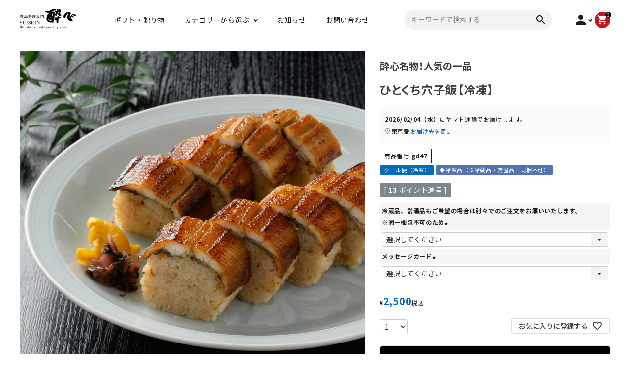

--- FILE ---
content_type: text/html;charset=UTF-8
request_url: https://www.suishin-shop.jp/c/gr4/gd47
body_size: 21487
content:
<!DOCTYPE html>
<html lang="ja"><head>
  <meta charset="UTF-8">
  
  <title>ひとくち穴子飯【冷凍】 | 広島郷土料理専門店　酔心【公式オンラインショップ】</title>
  <meta name="viewport" content="width=device-width">


    <meta name="description" content="ひとくち穴子飯【冷凍】 穴子 広島郷土料理専門店　酔心【公式オンラインショップ】">
    <meta name="keywords" content="ひとくち穴子飯【冷凍】,穴子,広島郷土料理専門店　酔心【公式オンラインショップ】">
  
  <link rel="stylesheet" href="https://suishin.itembox.design/system/fs_style.css?t=20251118042551">
  <link rel="stylesheet" href="https://suishin.itembox.design/generate/theme4/fs_theme.css?t=20251225115534">
  <link rel="stylesheet" href="https://suishin.itembox.design/generate/theme4/fs_original.css?t=20251225115534">
  
  <link rel="canonical" href="https://www.suishin-shop.jp/c/gr4/gd47">
  
  
  
  
  <script>
    window._FS=window._FS||{};_FS.val={"tiktok":{"enabled":false,"pixelCode":null},"recaptcha":{"enabled":false,"siteKey":null},"clientInfo":{"memberId":"guest","fullName":"ゲスト","lastName":"","firstName":"ゲスト","nickName":"ゲスト","stageId":"","stageName":"","subscribedToNewsletter":"false","loggedIn":"false","totalPoints":"","activePoints":"","pendingPoints":"","purchasePointExpiration":"","specialPointExpiration":"","specialPoints":"","pointRate":"","companyName":"","membershipCardNo":"","wishlist":"","prefecture":""},"enhancedEC":{"ga4Dimensions":{"userScope":{"login":"{@ member.logged_in @}","stage":"{@ member.stage_order @}"}},"amazonCheckoutName":"Amazon Pay","measurementId":"G-GH2RJ74Q10","trackingId":"G-DH0QTKMM44","dimensions":{"dimension1":{"key":"log","value":"{@ member.logged_in @}"},"dimension2":{"key":"mem","value":"{@ member.stage_order @}"}}},"shopKey":"suishin","device":"PC","productType":"1","cart":{"stayOnPage":false}};
  </script>
  
  <script src="/shop/js/webstore-nr.js?t=20251118042551"></script>
  <script src="/shop/js/webstore-vg.js?t=20251118042551"></script>
  
  
  
  
    <meta property="og:title" content="ひとくち穴子飯【冷凍】 | 広島郷土料理専門店　酔心【公式オンラインショップ】">
    <meta property="og:type" content="og:product">
    <meta property="og:url" content="https://www.suishin-shop.jp/c/gr4/gd47">
    <meta property="og:image" content="https://suishin.itembox.design/product/000/000000000047/000000000047-01.jpg?t&#x3D;20260105142925">
    <meta property="og:site_name" content="広島郷土料理専門店　酔心【公式オンラインショップ】">
    <meta property="og:description" content="ひとくち穴子飯【冷凍】 穴子 広島郷土料理専門店　酔心【公式オンラインショップ】">
    <meta property="product:price:amount" content="2500">
    <meta property="product:price:currency" content="JPY">
    <meta property="product:product_link" content="https://www.suishin-shop.jp/c/gr4/gd47">
  
  
  
  
  
    <script type="text/javascript" >
      document.addEventListener('DOMContentLoaded', function() {
        _FS.CMATag('{"fs_member_id":"{@ member.id @}","fs_page_kind":"product","fs_product_url":"gd47"}')
      })
    </script>
  
  
  <!-- Optimize Next -->
<script>(function(p,r,o,j,e,c,t,g){
p['_'+t]={};g=r.createElement('script');g.src='https://www.googletagmanager.com/gtm.js?id=GTM-'+t;r[o].prepend(g);
g=r.createElement('style');g.innerText='.'+e+t+'{visibility:hidden!important}';r[o].prepend(g);
r[o][j].add(e+t);setTimeout(function(){if(r[o][j].contains(e+t)){r[o][j].remove(e+t);p['_'+t]=0}},c)
})(window,document,'documentElement','classList','loading',2000,'TWXLXXZ2')</script>
<!-- End Optimize Next -->
 <!-- webfont -->
  <link href="https://fonts.googleapis.com/icon?family=Material+Icons" rel="stylesheet">
  <link rel="stylesheet" href="https://use.fontawesome.com/releases/v5.5.0/css/all.css">
<script type="text/javascript">
    (function(c,l,a,r,i,t,y){
        c[a]=c[a]||function(){(c[a].q=c[a].q||[]).push(arguments)};
        t=l.createElement(r);t.async=1;t.src="https://www.clarity.ms/tag/"+i;
        y=l.getElementsByTagName(r)[0];y.parentNode.insertBefore(t,y);
    })(window, document, "clarity", "script", "t93jlwzk3g");
</script>
<style>
  /* ①「画像拡大」ボタンを非表示にする */
  .fs-c-productMainImage__expandButton {
    display: none !important;
  }

  /* ② メイン画像をクリックできなくする（クリックイベントを無効化） */
  .fs-c-productMainImage__image {
    pointer-events: none !important; /* クリックを無効化 */
    cursor: default !important;      /* カーソルを指マークにしない */
  }

  /* ③ 万が一モーダルが開こうとしても強制的に非表示にする（念の為の保険） */
  .fs-c-productImageModal {
    display: none !important;
    opacity: 0 !important;
    visibility: hidden !important;
    pointer-events: none !important;
    z-index: -9999 !important;
  }
</style>
<meta name="google-site-verification" content="YVVJfeysDHRUfMO4M1G5kp2Dk5dpjHR1S2lgmyGJIVU" />
<script async src="https://www.googletagmanager.com/gtag/js?id=G-GH2RJ74Q10"></script>

<script><!--
_FS.setTrackingTag('%0A%3C%21--+Google+tag+%28gtag.js%29+--%3E%0A%3Cscript+async+src%3D%22https%3A%2F%2Fwww.googletagmanager.com%2Fgtag%2Fjs%3Fid%3DG-15K1G465E1%22%3E%3C%2Fscript%3E%0A%3Cscript%3E%0A++window.dataLayer+%3D+window.dataLayer+%7C%7C+%5B%5D%3B%0A++function+gtag%28%29%7BdataLayer.push%28arguments%29%3B%7D%0A++gtag%28%27js%27%2C+new+Date%28%29%29%3B%0A%0A++gtag%28%27config%27%2C+%27G-15K1G465E1%27%29%3B%0A%3C%2Fscript%3E%0A%3C%21--+Google+tag+%28gtag.js%29+--%3E%0A%3Cscript+async+src%3D%22https%3A%2F%2Fwww.googletagmanager.com%2Fgtag%2Fjs%3Fid%3DG-15K1G465E1%22%3E%3C%2Fscript%3E%0A%3Cscript%3E%0A++window.dataLayer+%3D+window.dataLayer+%7C%7C+%5B%5D%3B%0A++function+gtag%28%29%7BdataLayer.push%28arguments%29%3B%7D%0A++gtag%28%27js%27%2C+new+Date%28%29%29%3B%0A%0A++gtag%28%27config%27%2C+%27G-15K1G465E1%27%29%3B%0A%3C%2Fscript%3E%0A%3C%21--+AdSIST+Tool+--%3E%0A%3C%21--+Global+site+tag+%28gtag.js%29+-+Google+Ads%3A+AW-10855034065+--%3E%0A%3Cscript+async+src%3D%22https%3A%2F%2Fwww.googletagmanager.com%2Fgtag%2Fjs%3Fid%3DAW-10855034065%22%3E%3C%2Fscript%3E%0A%3Cscript%3E%0A++++window.dataLayer+%3D+window.dataLayer+%7C%7C+%5B%5D%3B%0A++++function+gtag%28%29%7BdataLayer.push%28arguments%29%3B%7D%0A++++gtag%28%27js%27%2C+new+Date%28%29%29%3B%0A++++%0A++++gtag%28%27config%27%2C+%27AW-10855034065%27%29%3B%0A%3C%2Fscript%3E%3Cscript+type%3D%22text%2Fjavascript%22%3E%0A++++var+nowUrl+%3D+location.href%3B%0A++++var+productID+%3D+nowUrl.split%28%22%2F%22%29.pop%28%29%3B%0A%0A++++gtag%28%27event%27%2C+%27page_view%27%2C+%7B%0A++++++++%27send_to%27%3A+%27AW-10855034065%27%2C%0A++++++++%27items%27%3A+%5B%7B%0A++++++++++++%27id%27%3A+productID%2C%0A++++++++++++%27google_business_vertical%27%3A+%27retail%27%0A++++++++%7D%5D%2C%0A++++++++%27ecomm_pagetype%27%3A+%27product%27%2C%0A++++++++%27ecomm_prodid%27%3A+productID%2C%0A++++%7D%29%3B%0A%3C%2Fscript%3E%0A%0A%3C%21--+AdSIST+Tool+End+--%3E%0A%3C%21--+AdSIST+Tool+--%3E%3C%21--+Facebook+Pixel+Code+--%3E%0A%3Cscript+nonce%3D%22o2DjMU5E%22%3E%0A%21function%28f%2Cb%2Ce%2Cv%2Cn%2Ct%2Cs%29%7Bif%28f.fbq%29return%3Bn%3Df.fbq%3Dfunction%28%29%7Bn.callMethod%3F%0An.callMethod.apply%28n%2Carguments%29%3An.queue.push%28arguments%29%7D%3Bif%28%21f._fbq%29f._fbq%3Dn%3B%0An.push%3Dn%3Bn.loaded%3D%210%3Bn.version%3D%272.0%27%3Bn.queue%3D%5B%5D%3Bt%3Db.createElement%28e%29%3Bt.async%3D%210%3B%0At.src%3Dv%3Bs%3Db.getElementsByTagName%28e%29%5B0%5D%3Bs.parentNode.insertBefore%28t%2Cs%29%7D%28window%2C%0Adocument%2C%27script%27%2C%27https%3A%2F%2Fconnect.facebook.net%2Fen_US%2Ffbevents.js%27%29%3B%0A%0Afbq%28%27init%27%2C+%27683147776050027%27%29%3B%0Afbq%28%27track%27%2C+%22PageView%22%29%3B%3C%2Fscript%3E%0A%3Cnoscript%3E%3Cimg+height%3D%221%22+width%3D%221%22+style%3D%22display%3Anone%22%0Asrc%3D%22https%3A%2F%2Fwww.facebook.com%2Ftr%3Fid%3D683147776050027%26ev%3DPageView%26noscript%3D1%22%0A%2F%3E%3C%2Fnoscript%3E%0A%3C%21--+End+Facebook+Pixel+Code+--%3E++++%3C%21--+Start+Facebook+Pixel+EventCode+AdSIST+DYNAMIC+--%3E%0A++++%3Cscript+type%3D%22text%2Fjavascript%22%3E%0A++++++++var+nowUrl+%3D+location.href%3B%0A++++++++var+productID+%3D+nowUrl.split%28%22%2F%22%29.pop%28%29%3B%0A++++++++fbq%28%27track%27%2C+%27ViewContent%27%2C+%7B%0A++++++++++++content_ids%3A+productID%2C%0A++++++++++++content_type%3A+%27product%27%2C%0A++++++++%7D%29%3B%0A++++%3C%2Fscript%3E%0A++++%3C%21--+End+Facebook+Pixel+EventCode+AdSIST+DYNAMIC+--%3E%0A%3C%21--+Google+Tag+Manager+--%3E%0A%3Cscript%3E%28function%28w%2Cd%2Cs%2Cl%2Ci%29%7Bw%5Bl%5D%3Dw%5Bl%5D%7C%7C%5B%5D%3Bw%5Bl%5D.push%28%7B%27gtm.start%27%3A%0Anew+Date%28%29.getTime%28%29%2Cevent%3A%27gtm.js%27%7D%29%3Bvar+f%3Dd.getElementsByTagName%28s%29%5B0%5D%2C%0Aj%3Dd.createElement%28s%29%2Cdl%3Dl%21%3D%27dataLayer%27%3F%27%26l%3D%27%2Bl%3A%27%27%3Bj.async%3Dtrue%3Bj.src%3D%0A%27https%3A%2F%2Fwww.googletagmanager.com%2Fgtm.js%3Fid%3D%27%2Bi%2Bdl%3Bf.parentNode.insertBefore%28j%2Cf%29%3B%0A%7D%29%28window%2Cdocument%2C%27script%27%2C%27dataLayer%27%2C%27GTM-M4L7V5PH%27%29%3B%3C%2Fscript%3E%0A%3C%21--+End+Google+Tag+Manager+--%3E%0A%0A%0A%0A');
--></script>
</head>
<body class="fs-body-product fs-body-product-gd47" id="fs_ProductDetails">
<script><!--
_FS.setTrackingTag('%3Cscript%3E%0A%28function%28w%2Cd%2Cs%2Cc%2Ci%29%7Bw%5Bc%5D%3Dw%5Bc%5D%7C%7C%7B%7D%3Bw%5Bc%5D.trackingId%3Di%3B%0Avar+f%3Dd.getElementsByTagName%28s%29%5B0%5D%2Cj%3Dd.createElement%28s%29%3Bj.async%3Dtrue%3B%0Aj.src%3D%27%2F%2Fcdn.contx.net%2Fcollect.js%27%3Bf.parentNode.insertBefore%28j%2Cf%29%3B%0A%7D%29%28window%2Cdocument%2C%27script%27%2C%27contx%27%2C%27%27%29%3B%0A%3C%2Fscript%3E%0A');
--></script>
<div class="fs-l-page">
<header class="fs-l-header">
<link rel="stylesheet" type="text/css"
      href="https://cdnjs.cloudflare.com/ajax/libs/slick-carousel/1.8.1/slick.min.css">
<link rel="stylesheet" type="text/css"
      href="https://cdnjs.cloudflare.com/ajax/libs/slick-carousel/1.8.1/slick-theme.min.css">
 <header id="hdr" class="hdr--typeC hdrFixed">
    <div class="hdrMiddle hdrMiddle--logoLeft">
      <div class="hdrInner">
        <h1 id="hdrLogo" class="hdrMiddle__left"><a href="/"><img class="gNav__listIcon" src="https://suishin.itembox.design/item/img/pc_logo.png" alt="" width="115" height="40"></a></h1>
        <div class="hdrMiddle__center">
          <nav class="gNav gNav--typeA">
  <ul>
<li><a href="/c/gr6">ギフト・贈り物</a></li>
    <li class="hasChildren downMenu">
      <a href="#">カテゴリーから選ぶ</a>
      <ul>
        <li><a href="/c/gr1">釜飯</a></li>
        <li><a href="/c/gr2">鍋</a></li>
        <li><a href="/c/gr3">魚</a></li>
        <li><a href="/c/gr4">穴子</a></li>
        <li><a href="/c/gr5">珍味</a></li>
      </ul>
    </li>
    <li><a href="https://www.suishin-shop.jp/category/news/">お知らせ</a></li>
    <li><a href="/f/contact">お問い合わせ</a></li>
  </ul>
</nav>

        </div>
        <div class="hdrMiddle__right hdrMiddle__right--2">
  <form action="/p/search" class="searchForm searchFormD" role="search" method="get">
    <div class="searchForm__inner">
      <input type="text" value="" name="keyword" placeholder="キーワードで検索する">
      <button type="submit" class="searchForm__submit"><i class="gNav__listIcon material-icons">search</i></button>
    </div>
  </form>

          <nav class="iconNav">
            <ul>
							<li class="hasChildren fs-clientInfo">
								<a href="" class=""><i class="material-icons">person</i></a>
								<ul class="">
									<li class="logout my-{@ member.logged_in @}"><a href="/p/logout">ログアウト</a></li>
									<li class="login my-{@ member.logged_in @}"><a href="/p/login">ログイン</a></li>
									<li class="login my-{@ member.logged_in @}"><a href="/p/register">会員登録</a></li>
									<li class="logout my-{@ member.logged_in @}"><a href="/my/top/">マイアカウント</a></li>
								</ul>
							</li>
              <li><a href="/p/cart" class="iconNav__cart"><span class="cartAmount fs-client-cart-count">0</span><i class="material-icons">shopping_cart</i></a></li>
            </ul>
          </nav>

        </div>

      </div>
    </div>
  </header>

<aside id="drawer">
  <div class="drawer__search">
  <form action="/p/search" class="searchForm searchFormB" role="search" method="get">
    <div class="searchForm__inner">
      <input type="text" value="" name="keyword" placeholder="キーワードで検索する">
      <button type="submit" class="searchForm__submit"><i class="gNav__listIcon material-icons">search</i></button>
    </div>
  </form>
  </div>
  <ul class="drawer__nav">
<li><a href="/c/gr6">ギフト・贈り物</a></li>
    <li class="hasChildren--click">
      <a href="">カテゴリーから探す</a>
      <ul style="display: none;">
        <li><a href="/c/gr1">釜飯</a></li>
        <li><a href="/c/gr2">鍋</a></li>
        <li><a href="/c/gr3">焼き魚</a></li>
        <li><a href="/c/gr4">穴子</a></li>
        <li><a href="/c/gr5">珍味</a></li>
      </ul>
    </li>
    <li><a href="/f/guide">ご利用ガイド</a></li>
    <li><a href="/p/about/privacy-policy">プライバシーポリシー</a></li>
    <li><a href="/p/about/terms">特定商取引法について</a></li>
    <li><a href="/f/contact">お問い合わせ</a></li>
  </ul>
  <div class="drawer__account fs-clientInfo">
    <div class="drawer__accountText">
      <h2>ACCOUNT MENU</h2>
      <p>ようこそ　{@ member.last_name @}{@ member.first_name @} 様</p>
    </div>
    <ul class="drawer__accountNav">
      <li class="logout my-{@ member.logged_in @}">
        <a href="/p/logout">
          <i class="material-icons">meeting_room</i>ログアウト
        </a>
      </li>
      <li class="logout my-{@ member.logged_in @}">
        <a href="/my/top">
          <i class="material-icons">person</i>マイアカウント
        </a>
      </li>
      <li class="login my-{@ member.logged_in @}">
        <a href="/p/login">
          <i class="material-icons">meeting_room</i>ログイン
        </a>
      </li>
      <li class="login my-{@ member.logged_in @}">
        <a href="/p/register">
          <i class="material-icons">person</i>新規会員登録
        </a>
      </li>
    </ul>
  </div>
  <a href="" class="menuClose drawer__close">メニューを閉じる<i class="material-icons">close</i></a>
</aside>
<div id="overlay" class="menuClose"><i class="material-icons">close</i></div>


</header>
<main class="fs-l-main fs-l-product2"><div id="fs-page-error-container" class="fs-c-panelContainer">
  
  
</div>


<section class="fs-l-pageMain"><!-- **商品詳細エリア（システムパーツグループ）↓↓ -->
<form id="fs_form">
<input type="hidden" name="productId" value="47">

<div class="fs-l-productLayout fs-system-product" data-product-id="47" data-vertical-variation-no="" data-horizontal-variation-no=""><div class="fs-l-productLayout__item fs-l-productLayout__item--1">
<!-- **商品画像パーツ（システムパーツ ）↓↓ -->
<div class="fs-c-productMainImage">
  
  <div class="fs-c-productMainImage__image">
    <img src="https://suishin.itembox.design/product/000/000000000047/000000000047-01.jpg?t&#x3D;20260105142925" alt="">
  </div>
  
  <div class="fs-c-productMainImage__expandButton fs-c-buttonContainer">
    <button type="button" class="fs-c-button--viewExtendedImage fs-c-button--plain">
<span class="fs-c-button__label">画像拡大</span>
</button>
  </div>
  <aside class="fs-c-productImageModal" style="display: none;">
    <div class="fs-c-productImageModal__inner">
      <span class="fs-c-productImageModal__close" role="button" aria-label="閉じる"></span>
      <div class="fs-c-productImageModal__contents">
        <div class="fs-c-productImageModalCarousel fs-c-slick">
          <div class="fs-c-productImageModalCarousel__track">
          
            <div>
              <figure class="fs-c-productImageModalCarousel__figure">
                
                <img data-lazy="https://suishin.itembox.design/product/000/000000000047/000000000047-01-xxl.jpg?t&#x3D;20260105142925" alt="" src="https://suishin.itembox.design/item/src/loading.svg?t&#x3D;20260114113705" class="fs-c-productImageModalCarousel__figure__image">
              </figure>
            </div>
          
            <div>
              <figure class="fs-c-productImageModalCarousel__figure">
                
                <img data-lazy="https://suishin.itembox.design/product/000/000000000047/000000000047-02-xxl.jpg?t&#x3D;20260105142925" alt="" src="https://suishin.itembox.design/item/src/loading.svg?t&#x3D;20260114113705" class="fs-c-productImageModalCarousel__figure__image">
              </figure>
            </div>
          
            <div>
              <figure class="fs-c-productImageModalCarousel__figure">
                
                <img data-lazy="https://suishin.itembox.design/product/000/000000000047/000000000047-03-xxl.jpg?t&#x3D;20260105142925" alt="" src="https://suishin.itembox.design/item/src/loading.svg?t&#x3D;20260114113705" class="fs-c-productImageModalCarousel__figure__image">
              </figure>
            </div>
          
          </div>
        </div>
      </div>
    </div>
  </aside>
</div>
<div class="fs-c-productThumbnail">

  
    <figure class="fs-c-productThumbnail__image is-active">
      <img src="https://suishin.itembox.design/product/000/000000000047/000000000047-01.jpg?t&#x3D;20260105142925" alt=""
        data-main-image-url="https://suishin.itembox.design/product/000/000000000047/000000000047-01.jpg?t&#x3D;20260105142925"
        data-main-image-alt=""
        
        >
      
    </figure>
  

  
    <figure class="fs-c-productThumbnail__image">
      <img src="https://suishin.itembox.design/product/000/000000000047/000000000047-02.jpg?t&#x3D;20260105142925" alt=""
        data-main-image-url="https://suishin.itembox.design/product/000/000000000047/000000000047-02.jpg?t&#x3D;20260105142925"
        data-main-image-alt=""
        
        >
      
    </figure>
  

  
    <figure class="fs-c-productThumbnail__image">
      <img src="https://suishin.itembox.design/product/000/000000000047/000000000047-03.jpg?t&#x3D;20260105142925" alt=""
        data-main-image-url="https://suishin.itembox.design/product/000/000000000047/000000000047-03.jpg?t&#x3D;20260105142925"
        data-main-image-alt=""
        
        >
      
    </figure>
  

</div>
<!-- **商品画像パーツ（システムパーツ）↑↑ -->

<!-- **商品説明（大）表示（システムパーツ）↓↓ -->
<div class="fs-p-productDescription fs-p-productDescription--full"><font size="4" ><b>＜酔心名物 ひとくち穴子飯＞</font></b><br>
酔心名物ひとくち穴子飯！<br>
国産穴子をふわっと炊いて、焼くことで旨味を閉じ込めました。<br>
甘辛い秘伝のタレともち米入りのご飯との相性抜群<br>
プチプチとした胡麻のアクセントに山椒香る上品な味わい<br>
食べればきっとまたもう一度食べたい！と思わせてくれるファンの多い逸品です</div>
<!-- **商品説明（大）表示（システムパーツ）↑↑ -->
<!-- **商品詳細用 商品概要説明（フリーパーツ）↓↓ -->
<div class="fs-p-card">
  <h2 class="fs-p-card__title">【商品詳細について】</h2>
  　<dl class="articleList_Info">
     <dt><b>内容量</b></dt>
     <dd>約275g </dd>
  　</dl>
  　<dl class="articleList_Info">
     <dt><b>消費期限</b></dt>
     <dd>家庭用冷凍庫で2週間　解凍後即日<br>
<font color="red">※商品到着後はお早めにお召し上がりください</font> </dd>
  　</dl>
    <dl class="articleList_Info">
     <dt><b>保存方法</b></dt>
     <dd>冷凍商品 </dd>
  　</dl>
    <dl class="articleList_Info">
     <dt><b>原材料</b></dt>
     <dd>煮穴子（穴子（国産）、日本酒、穴子のたれ、醤油、その他）、白飯（うるち米（国産）、もち米（国産）、穴子のたれ、なら漬、ごま、しょうが酢漬、山椒漬け/酒精、調味料（アミノ酸等）、ソルビトール、カラメル色素、酸味料、甘味料（ステビア、甘草）、保存料（安息香酸Na、ソルビン酸K）、（一部に小麦・乳成分・ごま・大豆を含む） </dd>
  　</dl>
    <dl class="articleList_Info">
     <dt><b>栄養成分表示（推定値）</b></dt>
     <dd><b>100g当たり</b><br>
エネルギー１４８kcal、たんぱく質１４.４g、脂質１.７g、炭水化物２５.１g、食塩相当量１.３g </dd>
  　</dl>
</div>
<!-- **商品詳細用 商品概要説明（フリーパーツ）↑↑ -->
<!-- **商品詳細用 返品交換説明（フリーパーツ）↓↓ -->
<div class="fs-p-card">
  <h2 class="fs-p-card__title">【返品・交換について】</h2>
  <div class="fs-p-card__message">
    <p>商品の品質につきましては、万全を期しておりますが、万一不良・破損などがございましたら、商品到着後1日以内にお知らせください。返品・交換につきましては、1日以内、未開封・未使用に限り可能です。</p>
  </div>
</div>
<!-- **商品詳細用 返品交換説明（フリーパーツ）↑↑ -->
 <iframe width="560" height="315" src="https://www.youtube.com/embed/SO_YWm8taOw?si=tMyQZyANMdUJR_lH" title="YouTube video player" frameborder="0" allow="accelerometer; autoplay; clipboard-write; encrypted-media; gyroscope; picture-in-picture; web-share" referrerpolicy="strict-origin-when-cross-origin" allowfullscreen></iframe> 
  
<p><img src="https://suishin.itembox.design/item/sp-deli.png?t=20260114113705"></p></div>
<div class="fs-l-productLayout__item fs-l-productLayout__item--2"><!-- **商品名パーツ（システムパーツ）↓↓ -->
<h1 class="fs-c-productNameHeading fs-c-heading">
  
  <span class="fs-c-productNameHeading__copy">酔心名物！人気の一品</span>
  
  <span class="fs-c-productNameHeading__name">ひとくち穴子飯【冷凍】</span>
</h1>
<!-- **商品名パーツ（システムパーツ）↑↑ -->

  
    <!-- **お届け日表示（システムパーツ）↓↓ -->
    <div class="fs-c-estimatedDeliveryDate" data-delivery-date={&quot;variationEnabled&quot;:false,&quot;dates&quot;:{&quot;37&quot;:{&quot;product&quot;:&quot;2026-02-04&quot;},&quot;36&quot;:{&quot;product&quot;:&quot;2026-02-04&quot;},&quot;35&quot;:{&quot;product&quot;:&quot;2026-02-04&quot;},&quot;34&quot;:{&quot;product&quot;:&quot;2026-02-04&quot;},&quot;33&quot;:{&quot;product&quot;:&quot;2026-02-04&quot;},&quot;32&quot;:{&quot;product&quot;:&quot;2026-02-04&quot;},&quot;09&quot;:{&quot;product&quot;:&quot;2026-02-04&quot;},&quot;08&quot;:{&quot;product&quot;:&quot;2026-02-04&quot;},&quot;07&quot;:{&quot;product&quot;:&quot;2026-02-05&quot;},&quot;06&quot;:{&quot;product&quot;:&quot;2026-02-05&quot;},&quot;05&quot;:{&quot;product&quot;:&quot;2026-02-05&quot;},&quot;04&quot;:{&quot;product&quot;:&quot;2026-02-05&quot;},&quot;03&quot;:{&quot;product&quot;:&quot;2026-02-05&quot;},&quot;02&quot;:{&quot;product&quot;:&quot;2026-02-05&quot;},&quot;01&quot;:{&quot;product&quot;:&quot;2026-02-05&quot;},&quot;31&quot;:{&quot;product&quot;:&quot;2026-02-04&quot;},&quot;30&quot;:{&quot;product&quot;:&quot;2026-02-04&quot;},&quot;29&quot;:{&quot;product&quot;:&quot;2026-02-04&quot;},&quot;28&quot;:{&quot;product&quot;:&quot;2026-02-04&quot;},&quot;27&quot;:{&quot;product&quot;:&quot;2026-02-04&quot;},&quot;26&quot;:{&quot;product&quot;:&quot;2026-02-04&quot;},&quot;25&quot;:{&quot;product&quot;:&quot;2026-02-04&quot;},&quot;24&quot;:{&quot;product&quot;:&quot;2026-02-04&quot;},&quot;23&quot;:{&quot;product&quot;:&quot;2026-02-04&quot;},&quot;22&quot;:{&quot;product&quot;:&quot;2026-02-04&quot;},&quot;21&quot;:{&quot;product&quot;:&quot;2026-02-04&quot;},&quot;20&quot;:{&quot;product&quot;:&quot;2026-02-04&quot;},&quot;43&quot;:{&quot;product&quot;:&quot;2026-02-04&quot;},&quot;42&quot;:{&quot;product&quot;:&quot;2026-02-04&quot;},&quot;41&quot;:{&quot;product&quot;:&quot;2026-02-04&quot;},&quot;19&quot;:{&quot;product&quot;:&quot;2026-02-04&quot;},&quot;18&quot;:{&quot;product&quot;:&quot;2026-02-04&quot;},&quot;17&quot;:{&quot;product&quot;:&quot;2026-02-04&quot;},&quot;16&quot;:{&quot;product&quot;:&quot;2026-02-05&quot;},&quot;15&quot;:{&quot;product&quot;:&quot;2026-02-04&quot;},&quot;14&quot;:{&quot;product&quot;:&quot;2026-02-04&quot;},&quot;13&quot;:{&quot;product&quot;:&quot;2026-02-04&quot;},&quot;47&quot;:{&quot;product&quot;:&quot;2026-02-06&quot;},&quot;46&quot;:{&quot;product&quot;:&quot;2026-02-05&quot;},&quot;45&quot;:{&quot;product&quot;:&quot;2026-02-04&quot;},&quot;44&quot;:{&quot;product&quot;:&quot;2026-02-04&quot;},&quot;12&quot;:{&quot;product&quot;:&quot;2026-02-04&quot;},&quot;11&quot;:{&quot;product&quot;:&quot;2026-02-04&quot;},&quot;10&quot;:{&quot;product&quot;:&quot;2026-02-04&quot;},&quot;40&quot;:{&quot;product&quot;:&quot;2026-02-04&quot;},&quot;39&quot;:{&quot;product&quot;:&quot;2026-02-04&quot;},&quot;38&quot;:{&quot;product&quot;:&quot;2026-02-04&quot;}},&quot;outOfStock&quot;:[]}>
      <div class="fs-c-estimatedDeliveryDate__notice">
        <div class="fs-c-estimatedDeliveryDate__deliverable" >
          <span class="fs-c-estimatedDeliveryDate__info"><span class="fs-c-estimatedDeliveryDate__info__date"><time datetime="2026-02-04" class="fs-c-time">2026/02/04（水）</time></span>に<span class="fs-c-estimatedDeliveryDate__info__shippingCarrier">ヤマト運輸</span>でお届けします。</span>
        </div>
        <div class="fs-c-estimatedDeliveryDate__undeliverable" style="display: none;">
          この地域へのお届け日は表示できません
        </div>
      </div>
      <div class="fs-c-estimatedDeliveryDate__ctrl">
        <span class="fs-c-estimatedDeliveryDate__location" data-prefecture-code="14">東京都</span>
        <span class="fs-c-estimatedDeliveryDate__button">
          <button type="button" class="fs-c-button--changeLocation fs-c-button--plain">
<span class="fs-c-button__label">お届け先を変更</span>
</button>
        </span>
      </div>
    </div>
    
      <aside class="fs-c-modal--small fs-c-modal--changeLocation" id="" style="display: none;">
  <div class="fs-c-modal__inner">
    <div class="fs-c-modal__header">
      <h2 class="fs-c-modal__title">お届け先（都道府県）</h2>
      <span class="fs-c-modal__close" role="button" aria-label="閉じる"></span>
    </div>
    <div class="fs-c-modal__contents">
      <table class="fs-c-inputTable fs-c-inputTable--inModal">
        <tbody>
          <tr>
            <th class="fs-c-inputTable__headerCell" scope="row">
              <label for="fs_input_prefecture" class="fs-c-inputTable__label">都道府県</label>
            </th>
            <td class="fs-c-inputTable__dataCell">
              <div class="fs-c-inputField">
                <div class="fs-c-inputField__field fs-system-assistTarget">
                  <div class="fs-c-dropdown">
                    <select name="prefecture" id="fs_input_prefecture" class="fs-c-dropdown__menu" aria-required="false" tabindex="">
                      <option value="">選択してください</option>
                      
                        <option value="01">北海道</option>
                      
                        <option value="02">青森県</option>
                      
                        <option value="03">秋田県</option>
                      
                        <option value="04">岩手県</option>
                      
                        <option value="05">宮城県</option>
                      
                        <option value="06">山形県</option>
                      
                        <option value="07">福島県</option>
                      
                        <option value="08">茨城県</option>
                      
                        <option value="09">栃木県</option>
                      
                        <option value="10">群馬県</option>
                      
                        <option value="11">埼玉県</option>
                      
                        <option value="12">千葉県</option>
                      
                        <option value="13">神奈川県</option>
                      
                        <option value="14">東京都</option>
                      
                        <option value="15">山梨県</option>
                      
                        <option value="16">新潟県</option>
                      
                        <option value="17">長野県</option>
                      
                        <option value="18">静岡県</option>
                      
                        <option value="19">愛知県</option>
                      
                        <option value="20">三重県</option>
                      
                        <option value="21">岐阜県</option>
                      
                        <option value="22">富山県</option>
                      
                        <option value="23">石川県</option>
                      
                        <option value="24">福井県</option>
                      
                        <option value="25">大阪府</option>
                      
                        <option value="26">京都府</option>
                      
                        <option value="27">滋賀県</option>
                      
                        <option value="28">奈良県</option>
                      
                        <option value="29">和歌山県</option>
                      
                        <option value="30">兵庫県</option>
                      
                        <option value="31">岡山県</option>
                      
                        <option value="32">広島県</option>
                      
                        <option value="33">山口県</option>
                      
                        <option value="34">鳥取県</option>
                      
                        <option value="35">島根県</option>
                      
                        <option value="36">香川県</option>
                      
                        <option value="37">徳島県</option>
                      
                        <option value="38">愛媛県</option>
                      
                        <option value="39">高知県</option>
                      
                        <option value="40">福岡県</option>
                      
                        <option value="41">佐賀県</option>
                      
                        <option value="42">長崎県</option>
                      
                        <option value="43">熊本県</option>
                      
                        <option value="44">大分県</option>
                      
                        <option value="45">宮崎県</option>
                      
                        <option value="46">鹿児島県</option>
                      
                        <option value="47">沖縄県</option>
                      
                    </select>
                  </div>
                </div>
              </div>
            </td>
          </tr>
        </tbody>
      </table>
      <div class="fs-c-buttonContainer fs-c-buttonContainer--pair">
        <button type="button" class="fs-c-button--set fs-c-button--primary">
<span class="fs-c-button__label">設定</span>
</button>
        <button type="button" class="fs-c-button--cancel fs-c-button--standard">
<span class="fs-c-button__label">キャンセル</span>
</button>
      </div>
    </div>
  </div>
</aside>

    
    <!-- **お届け日表示（システムパーツ）↑↑ -->
  



<!-- **商品番号パーツ（システムパーツ）↓↓ -->
<div class="fs-c-productNumber">
  <span class="fs-c-productNumber__label">商品番号</span>
  <span class="fs-c-productNumber__number">gd47</span>
</div>
<!-- **商品番号パーツ（システムパーツ）↑↑ -->


  




<!-- **商品マークパーツ（システムパーツ）↓↓ -->
<div class="fs-c-productMarks">
  
  
    <span class="fs-c-mark--frozenDelivery fs-c-mark">
  <span class="fs-c-mark__label">クール便（冷凍）</span>
</span>

  
    <span class="fs-c-mark--27 fs-c-mark fs-c-mark--packingGroup">
  <span class="fs-c-mark__label">◆冷凍品（※冷蔵品・常温品　同梱不可）</span>
</span>

  
</div>
<!-- **商品マークパーツ（システムパーツ）↑↑ -->


  <!-- **ポイントパーツ（システムパーツ）↓↓ -->
  
    <div class="fs-c-productPointDisplay">
      <span class="fs-c-productPointDisplay__label">[</span>
      <span class="fs-c-productPointDisplay__quantity">13</span>
      <span class="fs-c-productPointDisplay__unit">ポイント進呈 ]</span>
    </div>
  
  <!-- **ポイントパーツ（システムパーツ）↑↑ -->





<!-- **項目選択肢パーツ（システムパーツ）↓↓ -->
<dl class="fs-c-productSelection">
  
  
  <input type="hidden" name="productOptions[1].id" value="1">
  <dt class="fs-c-productSelection__name">
    
    <label for="option_1" class="fs-c-productSelection__label">冷蔵品、常温品もご希望の場合は別々でのご注文をお願いいたします。<br> ※同一梱包不可のため<span class="fs-c-requiredMark">(必須)</span></label>
    
  </dt>
  
  <dd class="fs-c-productSelection__selection">
    <div class="fs-c-productSelection__field">
      <div class="fs-c-dropdown">
        <select id="option_1" name="productOptions[1].value" class="fs-c-dropdown__menu">
          
          <option value="">選択してください</option>
          
          
          <option value="了承頂けます">了承頂けます</option>
          
        </select>
      </div>
    </div>
  </dd>
  
  
  
  
  <input type="hidden" name="productOptions[2].id" value="2">
  <dt class="fs-c-productSelection__name">
    
    <label for="option_2" class="fs-c-productSelection__label">メッセージカード<span class="fs-c-requiredMark">(必須)</span></label>
    
  </dt>
  
  <dd class="fs-c-productSelection__selection">
    <div class="fs-c-productSelection__field">
      <div class="fs-c-dropdown">
        <select id="option_2" name="productOptions[2].value" class="fs-c-dropdown__menu">
          
          <option value="">選択してください</option>
          
          
          <option value="A.無し">A.無し</option>
          
          <option value="B.メッセージ希望（通信欄に記載内容をご記入ください）">B.メッセージ希望（通信欄に記載内容をご記入ください）</option>
          
        </select>
      </div>
    </div>
  </dd>
  
  
  
</dl>
<!-- **項目選択肢パーツ（システムパーツ）↑↑ -->


<!-- **商品価格パーツ（システムパーツ）↓↓ -->

<div class="fs-c-productPrices fs-c-productPrices--productDetail">
<div class="fs-c-productPrice fs-c-productPrice--selling">

  
    
    <span class="fs-c-productPrice__main">
      
      <span class="fs-c-productPrice__main__price fs-c-price">
        <span class="fs-c-price__currencyMark">&yen;</span>
        <span class="fs-c-price__value">2,500</span>
      </span>
    </span>
    <span class="fs-c-productPrice__addon">
      <span class="fs-c-productPrice__addon__label">税込</span>
    </span>
    
  

</div>

</div>

<!-- **商品価格パーツ（システムパーツ）↑↑ -->
<!-- **カート・バリエーションごとにボタンパーツ（システムパーツ）↓↓ -->
<input type="hidden" name="verticalVariationNo" value="">
<input type="hidden" name="horizontalVariationNo" value="">
<input type="hidden" name="verticalVariationName" value="">
<input type="hidden" name="horizontalVariationName" value="">
<input type="hidden" name="verticalAdminNo" value="">
<input type="hidden" name="horizontalAdminNo" value="">
<input type="hidden" name="staffStartSkuCode" value="">



  
<div class="fs-c-productQuantityAndWishlist" data-product-id="47" data-vertical-variation-no="" data-horizontal-variation-no="">
  
    <span class="fs-c-productQuantityAndWishlist__wishlist fs-c-buttonContainer">
      <button type="button" class="fs-c-button--addToWishList--detail fs-c-button--particular">
<span class="fs-c-button__label">お気に入りに登録する</span>
</button>
    </span>
  
  
    <span class="fs-c-productQuantityAndWishlist__quantity fs-c-quantity fs-system-assistTarget">
      <select name="quantity" class="fs-c-quantity__select fs-system-quantity-list" data-cart-type="normal">
    <option value="1" selected="">1</option>
    <option value="2">2</option>
    <option value="3">3</option>
    <option value="4">4</option>
    <option value="5">5</option>
    <option value="6">6</option>
    <option value="7">7</option>
    <option value="8">8</option>
    <option value="9">9</option>
    <option value="10">10+</option>
</select>
<input name="quantity" class="fs-c-quantity__number fs-system-quantity-text" value="1" maxlength="4" style="display:none" type="tel" data-cart-type="normal" disabled>
<span class="fs-c-quantity__message"></span>
    </span>
  
</div>
<div class="fs-c-productActionButton fs-c-buttonContainer" data-product-id="47" data-vertical-variation-no="" data-horizontal-variation-no="">
  
          <button type="button" class="fs-c-button--addToCart--detail fs-c-button--primary">
<span class="fs-c-button__label">カートに入れる</span>
</button>
      
  
</div>






    

<!-- **カート・バリエーションごとにボタンパーツ（システムパーツ）↑↑ -->

<img src="https://suishin.itembox.design/item/payment.png?t=20260114113705" alt="支払い方法：クレジット（VISA・MASTER・AMEX・JCB・DINERSCLUB）・PayPay・楽天Pay・AmazonPay・銀行振込・郵便振替・代金引換">


<p><img src="https://suishin.itembox.design/item/sp-message.png?t=20260114113705"></p>
<p><img src="https://suishin.itembox.design/item/sp-delifree.png?t=20260114113705"></p>



<!-- **返品特約表示（システムパーツ）↓↓ -->
<div class="fs-c-returnedSpecialContract"><div class="fs-c-returnedSpecialContract__link"> 
<a href="/p/about/return-policy" target="_blank">返品特約について</a> 
</div> </div>
<!-- **返品特約表示（システムパーツ）↑↑ -->

<!-- **お問い合わせパーツ（システムパーツ） ↓↓ -->
<div class="fs-c-inquiryAboutProduct fs-c-buttonContainer fs-c-buttonContainer--inquiryAboutProduct" data-product-id="47">
  <button type="button" class="fs-c-button--inquiryAboutProduct fs-c-button--plain">
<span class="fs-c-button__label">商品についてのお問い合わせ</span>
</button>
</div>
<!-- **お問い合わせパーツ（システムパーツ） ↑↑ -->
<script id="fs-productInquiries-template" type="text/x-handlebars">
<aside class="fs-c-modal fs-c-modal--inquiry" style="display: none;">
  <div class="fs-c-modal__inner">
    <div class="fs-c-modal__header">
      {{{productInquiryTitle}}}
      <span class="fs-c-modal__close" role="button" aria-label="閉じる"></span>
    </div>
    <div class="fs-c-modal__contents">
      <div class="fs-c-inquiryProduct">
        {{#if productImageSrc}}
        <div class="fs-c-inquiryProduct__productImage fs-c-productImage">
          <img src="{{productImageSrc}}" alt="{{productImageAlt}}" class="fs-c-inquiryProduct__productImage__image fs-c-productImage__image">
        </div>
        {{/if}}
        <div class="fs-c-inquiryProduct__productName fs-c-productName">
          {{#if productCatchCopy}}
          <span class="fs-c-productName__copy">{{{productCatchCopy}}}</span>
          {{/if}}
          <span class="fs-c-productName__name">{{{productName}}}</span>
        </div>
      </div>
      {{{productInquiryComment}}}
      <div class="fs-c-inputInformation">
        <form>
          <fieldset name="inquiryEdit" class="fs-c-inquiryEditField">
            <table class="fs-c-inputTable fs-c-inputTable--inModal">
              <tbody>
                <tr>
                  <th class="fs-c-inputTable__headerCell" scope="row">
                    <label for="fs_input_name" class="fs-c-inputTable__label">氏名
                      <span class="fs-c-requiredMark">(必須)</span>
                    </label>
                  </th>
                  <td class="fs-c-inputTable__dataCell">
                    <div class="fs-c-inputField">
                      <div class="fs-c-inputField__field fs-system-assistTarget">
                        <input type="text" name="name" id="fs_input_name" value="{{name}}" data-rule-required="true">
                      </div>
                    </div>
                  </td>
                </tr>
                <tr>
                  <th class="fs-c-inputTable__headerCell" scope="row">
                    <label for="fs_input_mailAddress" class="fs-c-inputTable__label">メールアドレス
                      <span class="fs-c-requiredMark">(必須)</span>
                    </label>
                  </th>
                  <td class="fs-c-inputTable__dataCell">
                    <div class="fs-c-inputField">
                      <div class="fs-c-inputField__field fs-system-assistTarget">
                        <input type="text" name="mailAddress" id="fs_input_mailAddress" value="{{email}}"
                               data-rule-mailNoCommaInDomain="true"
                               data-rule-mailValidCharacters="true"
                               data-rule-mailHasAt="true"
                               data-rule-mailHasLocalPart="true"
                               data-rule-mailHasDomain="true"
                               data-rule-mailNoMultipleAts="true"
                               data-rule-mailHasDot="true"
                               data-rule-mailValidDomain="true"
                               data-rule-mailHasTextAfterDot="true"
                               data-rule-required="true">
                      </div>
                    </div>
                  </td>
                </tr>
                {{#if phoneNumberEnabled}}
                <tr>
                  <th class="fs-c-inputTable__headerCell" scope="row">
                    <label for="fs_input_phoneNumber" class="fs-c-inputTable__label">お電話番号
                      {{#if phoneNumberRequired}}<span class="fs-c-requiredMark">(必須)</span>{{/if}}
                    </label>
                  </th>
                  <td class="fs-c-inputTable__dataCell">
                    <div class="fs-c-inputField">
                      <div class="fs-c-inputField__field fs-system-assistTarget">
                        <input type="tel" name="phoneNumber" id="fs_input_phoneNumber" maxlength="17" pattern="\d*-{0,1}\d*-{0,1}\d*" data-rule-phoneNumber="true"{{#if phoneNumberRequired}} data-rule-required="true"{{/if}}>
                      </div>
                    </div>
                  </td>
                </tr>
                {{/if}}
                <tr>
                  <th class="fs-c-inputTable__headerCell" scope="row">
                    <label for="fs_input_inquiry" class="fs-c-inputTable__label">お問い合わせ内容
                      <span class="fs-c-requiredMark">(必須)</span>
                    </label>
                  </th>
                  <td class="fs-c-inputTable__dataCell">
                    <div class="fs-c-inputField">
                      <div class="fs-c-inputField__field fs-system-assistTarget">
                        <textarea name="inquiry" id="fs_input_inquiry" data-rule-required="true"></textarea>
                      </div>
                    </div>
                  </td>
                </tr>
              </tbody>
            </table>
          </fieldset>
          {{#with privacyPolicyAgree as |privacyPolicyAgree|}}{{#if privacyPolicyAgree.displayAgreeArea}}
{{#if privacyPolicyAgree.displayAgreeCheckbox}}
<fieldset form="fs_form" name="privacyAgree" class="fs-c-privacyPolicyAgreeField fs-c-additionalCheckField">
  <div class="fs-c-inputField">
    <div class="fs-c-inputField__field">
      <span class="fs-c-checkbox">
        <input type="checkbox" id="fs_input_privacyAgree" name="privacyPolicyAgreed" class="fs-c-checkbox__checkbox"{{#if privacyPolicyAgree.agreeCheckboxChecked}} checked{{/if}}>
        <label for="fs_input_privacyAgree" class="fs-c-checkbox__label">
          <span class="fs-c-checkbox__checkMark"></span>
          {{{privacyPolicyAgree.checkLabel}}}
        </label>
      </span>
    </div>
  </div>
</fieldset>
{{else}}
{{{privacyPolicyAgree.uncheckedComment}}}
{{/if}}
{{/if}}{{/with}}
          <div class="fs-c-inputInformation__button fs-c-buttonContainer fs-c-buttonContainer--sendInquiry">
            {{#with sendInquiryButton as |button|}}<button type="button" class="{{button.classes}}{{#if button.disabled}} is-disabled{{/if}}"{{#if button.disabled}} disabled{{/if}}>
{{#if button.image}}<img class="fs-c-button__image" src="{{button.imageUrl}}" alt="{{button.label}}">{{else}}<span class="fs-c-button__label">{{button.label}}</span>{{/if}}
</button>{{/with}}
          </div>
        </form>
      </div>
    </div>
  </div>
</aside>
</script>

  <!-- **レビューパーツ（システムパーツ）↓↓ -->
  <div class="fs-c-productReview">
    
      
<div class="fs-c-productReview__aggregateRating fs-c-aggregateRating">
  <div class="fs-c-aggregateRating__rating fs-c-rating">
    <div class="fs-c-rating__stars fs-c-reviewStars" data-ratingCount="5.0"></div>
    <div class="fs-c-rating__value" aria-label="レビュー平均評価 5.00">5.00</div>
  </div>
  <div class="fs-c-aggregateRating__count" aria-label="レビュー件数 1">1</div>
</div>

    
    
      <ul class="fs-c-productReview__reviewList fs-c-reviewList fs-c-reviewList--productDescription">
        <li class="fs-c-reviewList__item">
          <div class="fs-c-reviewList__item__info fs-c-reviewInfo fs-c-reviewInfo--productDescription">
            <div class="fs-c-reviewInfo__reviewer fs-c-reviewer">
              <div class="fs-c-reviewer__name">
                
                <span class="fs-c-reviewer__name__nickname">まぐ</span>
                
              </div>
              
              <div class="fs-c-reviewer__profile">
                
                <span class="fs-c-reviewer__profile__status">非公開</span>
                
              </div>
            </div>
            <dl class="fs-c-reviewInfo__date">
              <dt>投稿日</dt>
              <dd>
                <time datetime="2024-09-02" class="fs-c-time">
                    2024/09/02
                </time>
              </dd>
            </dl>
            <div class="fs-c-reviewRating">
              <div class="fs-c-reviewInfo__stars fs-c-reviewStars" data-ratingcount="5.0"></div>
            </div>
          </div>
          <div class="fs-c-reviewList__item__body fs-c-reviewBody">
穴子が好きでお寿司屋さんへ
行った際は必ず頂くのですが
こちらの穴子は全然違う美味しさでした。
口に入れた瞬間いい具合に溶け
上品な味わいに感動しながら頂きました。

ほんとに美味しくてオススメです☆</div>
        </li>
      </ul>
      <div class="fs-c-productReview__allReviews fs-c-buttonContainer fs-c-buttonContainer--viewAllReviews">
<a href="/p/reviews/gd47" class="fs-c-button--viewAllReviews fs-c-button--plain">
  <span class="fs-c-button__label">すべてのレビューを見る</span>
</a>
</div>
    
    <div class="fs-c-productReview__addReview fs-c-buttonContainer fs-c-buttonContainer--addReview--detail">
<a href="/p/product/review/gd47/write" class="fs-c-button--addReview--detail fs-c-button--plain">
  <span class="fs-c-button__label">レビューを書く</span>
</a>
</div>
  </div>
  <!-- **レビューパーツ（システムパーツ）↑↑ -->

<!-- **SNSシェアボタン （フリーパーツ） ↓↓ -->
<div class="fs-p-snsArea">

<!-- tweet -->
<a href="https://twitter.com/share?ref_src=twsrc%5Etfw" class="twitter-share-button" data-show-count="false">Tweet</a><script async src="https://platform.twitter.com/widgets.js" charset="utf-8"></script>
<!-- tweet -->

<!-- facebook -->
<div id="fb-root"></div>
<script>(function(d, s, id) {
  var js, fjs = d.getElementsByTagName(s)[0];
  if (d.getElementById(id)) return;
  js = d.createElement(s); js.id = id;
  js.src = 'https://connect.facebook.net/ja_JP/sdk.js#xfbml=1&version=v3.2';
  fjs.parentNode.insertBefore(js, fjs);
}(document, 'script', 'facebook-jssdk'));</script>
<div class="fb-like" data-href="https://www.suishin-shop.jp/c/gr4/gd47" data-layout="button" data-action="like" data-size="small" data-show-faces="false" data-share="false"></div>
<!-- facebook -->

<!-- LINE -->
<div class="line-it-button" data-lang="ja" data-type="share-a" data-ver="3" data-url="https://www.suishin-shop.jp/c/gr4/gd47" data-color="default" data-size="small" data-count="false" style="display: none;"></div>
<script src="https://www.line-website.com/social-plugins/js/thirdparty/loader.min.js" async="async" defer="defer"></script>
<!-- LINE -->

</div>
<!-- **SNSシェアボタン（フリーパーツ） ↑↑ -->
<!-- **パンくずリストパーツ （システムパーツ） ↓↓ -->
<nav class="fs-c-breadcrumb">
<ol class="fs-c-breadcrumb__list">
<li class="fs-c-breadcrumb__listItem">
<a href="https://www.suishin-shop.jp/">HOME</a>
</li>
<li class="fs-c-breadcrumb__listItem">
<a href="/c/gr4">穴子</a>
</li>
<li class="fs-c-breadcrumb__listItem">
ひとくち穴子飯【冷凍】
</li>
</ol>
</nav>
<!-- **パンくずリストパーツ （システムパーツ） ↑↑ -->
</div></div>


<span data-id="fs-analytics" data-product-url="gd47" data-eec="{&quot;list_name&quot;:&quot;ひとくち穴子&quot;,&quot;name&quot;:&quot;ひとくち穴子飯【冷凍】&quot;,&quot;category&quot;:&quot;穴子&quot;,&quot;fs-remove_from_cart-price&quot;:2500,&quot;fs-begin_checkout-price&quot;:2500,&quot;fs-select_content-price&quot;:2500,&quot;price&quot;:2500,&quot;fs-add_to_cart-price&quot;:2500,&quot;brand&quot;:&quot;酔心&quot;,&quot;id&quot;:&quot;gd47&quot;,&quot;quantity&quot;:1}" data-ga4="{&quot;value&quot;:2500,&quot;item_list_id&quot;:&quot;product&quot;,&quot;currency&quot;:&quot;JPY&quot;,&quot;item_list_name&quot;:&quot;ひとくち&quot;,&quot;items&quot;:[{&quot;price&quot;:2500,&quot;quantity&quot;:1,&quot;item_category&quot;:&quot;穴子&quot;,&quot;fs-view_item-price&quot;:2500,&quot;item_id&quot;:&quot;gd47&quot;,&quot;fs-add_to_cart-price&quot;:2500,&quot;fs-add_payment_info-price&quot;:2500,&quot;item_list_name&quot;:&quot;ひとくち&quot;,&quot;item_brand&quot;:&quot;酔心&quot;,&quot;fs-begin_checkout-price&quot;:2500,&quot;item_name&quot;:&quot;ひとくち穴子飯【冷凍】&quot;,&quot;fs-remove_from_cart-price&quot;:2500,&quot;fs-select_item-price&quot;:2500,&quot;fs-select_content-price&quot;:2500,&quot;currency&quot;:&quot;JPY&quot;,&quot;item_list_id&quot;:&quot;product&quot;}]}" data-category-eec="{&quot;gd47&quot;:{&quot;type&quot;:&quot;1&quot;}}" data-category-ga4="{&quot;gd47&quot;:{&quot;type&quot;:&quot;1&quot;}}"></span>

</form>
<!-- **商品詳細エリア（システムパーツグループ）↑↑ -->
</section></main>
    <section class="categorySec">
      <div class="container">
        <div class="row bnrList">
          <!-- <div class="row bnrList contentsSlider"> -->
          <div class="col-pc-4 col-sp-6">
            <a href="/c/gr1" class="bnrBox"><img src="https://suishin.itembox.design/item/img/category1.jpg" class="bnr"></a>
          </div>
          <div class="col-pc-4 col-sp-6">
            <a href="/c/gr2" class="bnrBox"><img src="https://suishin.itembox.design/item/img/category2.jpg" class="bnr"></a>
          </div>
          <div class="col-pc-4 col-sp-6">
            <a href="/c/gr3" class="bnrBox"><img src="https://suishin.itembox.design/item/img/category3.jpg" class="bnr"></a>
          </div>
          <div class="col-pc-4 col-sp-6">
            <a href="/c/gr4" class="bnrBox"><img src="https://suishin.itembox.design/item/img/category4.jpg" class="bnr"></a>
          </div>
          <div class="col-pc-4 col-sp-6">
            <a href="/c/gr5" class="bnrBox"><img src="https://suishin.itembox.design/item/img/category5.jpg" class="bnr"></a>
          </div>
          <div class="col-pc-4 col-sp-6">
            <a href="/c/gr6" class="bnrBox"><img src="https://suishin.itembox.design/item/img/gift.jpg" class="bnr"></a>
          </div>
        </div>
      </div>
    </section>
<footer class="fs-l-footer">
<footer id="ftr" class="ftr--typeD">
  <div class="fNav--typeC container">
  <div class="fNav__logo">
    <img class="" src="https://suishin.itembox.design/item/img/pc_logo.png" alt="" width="115" height="40">
  </div>
  <ul class="snsNav">
    <li><a href="https://www.instagram.com/suishin_hiroshima/"><i class="fab fa-instagram"></i></a></li>
    <!-- <li><a href="#"><i class="fab fa-facebook-square"></i></a></li>
    <li><a href="#"><i class="fab fa-line"></i></a></li>
    <li><a href="#"><i class="fab fa-twitter"></i></a></li> -->
  </ul>
  <ul class="fNav__list">
    <!--<li><a href="/#storeInfo">実店舗一覧</a></li>-->
    <li><a href="/f/guide">ご利用ガイド</a></li>
    <li><a href="/f/contact">お問い合わせ</a></li>
    <li><a href="/p/newsletter/subscribe">メルマガ登録</a></li>
    <li><a href="/p/about/terms">特定商取引法</a></li>
    <li><a href="/f/about/company_guide">会社概要</a></li>
    <li><a href="/p/about/privacy-policy">プライバシーポリシー</a></li>
  </ul>
</div>

  <div class="copyright copyright--typeC">
  ©2021 酔心 All rights reserved.
</div>

</footer>



<script src="//ajax.googleapis.com/ajax/libs/jquery/1.11.3/jquery.min.js"></script>
<script src="//cdn.jsdelivr.net/bxslider/4.2.12/jquery.bxslider.min.js"></script>
<script src="//cdnjs.cloudflare.com/ajax/libs/slick-carousel/1.8.1/slick.min.js"></script>

<script>

  var dateBox = $('.fs-c-productListCarousel[data-part-name=売れ筋商品]');
  if(dateBox.is('[data-part-name]')){
    dateBox.addClass('rankItem--slick');
  }
  var dateBox = $('.fs-c-productListCarousel[data-part-name=おすすめ商品]');
  if(dateBox.is('[data-part-name]')){
    dateBox.addClass('recommendItem--slick');
  }

$('.rankItem--slick .fs-c-productListCarousel__list__itemTrack').each(function() {
  // 商品表示パーツのクラスを付与
  $(this).addClass('itemList itemList--ranking ranking--typeA itemList-pc--5 itemList-sp--2');
  $(this).parents('.fs-c-productListCarousel__list').removeClass('fs-c-productListCarousel__list').addClass('ccItemListContainer');
  $(this).removeClass('fs-c-productListCarousel__list__itemTrack');
  $(this).find('article.fs-c-productListCarousel__list__item.fs-c-productListItem').each(function() {
    $(this).removeClass('fs-c-productListCarousel__list__item fs-c-productListItem').addClass('itemList__unit');
    // 商品名
    var name = $(this).find('.fs-c-productListItem__productName .fs-c-productName__name').text();
    // 画像をdataLazyから抽出してパース
    var dataLazy = '';
    var img = '';
    $(this).find('img.fs-c-productImage__image').each(function() {
      dataLazy = $(this).attr('data-lazy');
      $(this).attr('src', dataLazy);
    });
    if (dataLazy != '') {
      img = '<img src="' + dataLazy + '" alt="' + name + '" class="itemImg" />';
    }
    // 商品URL
    var url = $(this).find('.fs-c-productListItem__productName a').attr('href');
    // 価格
    var price = $(this).find('.fs-c-productListItem__prices.fs-c-productPrices').html();
    // 在庫表示
    var stockClass = $(this).find('.fs-c-productListItem__lowInStock.fs-c-productListItem__notice.fs-c-productStock').attr('class');
    // console.log(stockClass);
    var stock = $(this).find('.fs-c-productListItem__lowInStock.fs-c-productListItem__notice.fs-c-productStock').html();
    if (stock != undefined) {
      stock = '<div class="' + stockClass + '">' + stock + '</div>';
    } else {
      stock = '';
    }
    // ボタン＆お気に入り
    var btn = $(this).find('.fs-c-productListItem__control.fs-c-buttonContainer');
    // パース
    var html = '<a class="itemWrap" href="' + url + '">' + img + '<p class="itemName">' + name + '</p>' + price + stock + '</a>';

    $(this).html(html);

    $('.fs-c-productListCarousel__ctrl').hide();
  });

  $('.fs-c-button--carousel').hide();
});

$('.recommendItem--slick .fs-c-productListCarousel__list__itemTrack').each(function() {
  // 商品表示パーツのクラスを付与
  $(this).addClass('itemList itemList--typeA itemList-pc--4 itemList-sp--2');
  $(this).parents('.fs-c-productListCarousel__list').removeClass('fs-c-productListCarousel__list').addClass('ccItemListContainer');
  $(this).removeClass('fs-c-productListCarousel__list__itemTrack');
  $(this).find('article.fs-c-productListCarousel__list__item.fs-c-productListItem').each(function() {
    $(this).removeClass('fs-c-productListCarousel__list__item fs-c-productListItem').addClass('itemList__unit');
    // 商品名
    var name = $(this).find('.fs-c-productListItem__productName .fs-c-productName__name').text();
    // 画像をdataLazyから抽出してパース
    var dataLazy = '';
    var img = '';
    $(this).find('img.fs-c-productImage__image').each(function() {
      dataLazy = $(this).attr('data-lazy');
      $(this).attr('src', dataLazy);
    });
    if (dataLazy != '') {
      img = '<img src="' + dataLazy + '" alt="' + name + '" class="itemImg" />';
    }
    // 商品URL
    var url = $(this).find('.fs-c-productListItem__productName a').attr('href');
    // 価格
    var price = $(this).find('.fs-c-productListItem__prices.fs-c-productPrices').html();
    // 在庫表示
    var stockClass = $(this).find('.fs-c-productListItem__lowInStock.fs-c-productListItem__notice.fs-c-productStock').attr('class');
    // console.log(stockClass);
    var stock = $(this).find('.fs-c-productListItem__lowInStock.fs-c-productListItem__notice.fs-c-productStock').html();
    if (stock != undefined) {
      stock = '<div class="' + stockClass + '">' + stock + '</div>';
    } else {
      stock = '';
    }
    // ボタン＆お気に入り
    var btn = $(this).find('.fs-c-productListItem__control.fs-c-buttonContainer');
    // パース
    var html = '<a class="itemWrap" href="' + url + '">' + img + '<p class="itemName">' + name + '</p>' + price + stock + '</a>';

    $(this).html(html);

    $('.fs-c-productListCarousel__ctrl').hide();
  });

  $('.fs-c-button--carousel').hide();
});


$(function () {
$(document).ready(function(){
  $.ajax({
    url: 'https://www.suishin-shop.jp/news-wp/',
    type: 'GET',
    cache: false,
    success: function (res) {
      if (res.responseText) {
        content = $(res.responseText);
      } else {
        content = $(res);
      }
      $("#js-include-news").html(content);
    }
  });
});
});

$(function () {
$(document).ready(function(){
  $.ajax({
    url: 'https://www.suishin-shop.jp/recipt-wp/',
    type: 'GET',
    cache: false,
    success: function (res) {
      if (res.responseText) {
        content = $(res.responseText);
      } else {
        content = $(res);
      }
      $("#js-include-recipt").html(content);
    }
   });
  });
});

var menuState = false;
var dropState = false;

$(document).ready(function() {
  // 初期化
  sNavOut('.header__nav');

  // スライダー（slick）
  if($('.mainSlider').length){
    $('.mainSlider').slick({
      dots: true,
      arrow: true,
      infinite: true,
      slidesToShow: 1,
      slidesToScroll: 1,
      autoplay: true,
      autoplaySpeed: 5000,
      lazyLoad: 'progressive',
    });
  }else{

  }
  // タブレット・スマートフォン時
  var ua = navigator.userAgent;
  if ((ua.indexOf('iPhone') > 0 || ua.indexOf('Android') > 0) && ua.indexOf('Mobile') > 0 || ua.indexOf('iPad') > 0) {
    if ($('.contentsSlider').length) {
      $('.contentsSlider').each(function () {

        // var pcshow = $(this).data('pcshow') ? $(this).data('pcshow') : 4;
        // var pcscroll = $(this).data('pcscroll') ? $(this).data('pcscroll') : 4;
        // var spshow = $(this).data('spshow') ? $(this).data('spshow') : 2;
        // var spscroll = $(this).data('spscroll') ? $(this).data('spscroll') : 2;
        var infinite = true;
        if ($(this).hasClass('itemList--ranking')) { infinite = false; }
        $(this).slick({
          dots: true,
          arrow: true,
          infinite: infinite,
          lazyLoad: 'progressive',
          slidesToShow: 2,
          slidesToScroll: 1,
          autoplay: true,
          autoplaySpeed: 5000,
          speed: 150,
          swipeToSlide: true,
          responsive: [{
            breakpoint: 991,  //ブレイクポイントを指定
            settings: {
              slidesToShow: 3,
              slidesToScroll: 3,
            },
            breakpoint: 768,
            settings: {
              slidesToShow: 1,
              slidesToScroll: 1,
              centerMode:true
            }
          }]
        });
      });
    }
  }

  if($('.mainSlider--typeB').length){
	  var slider = ".mainSlider--typeB"; // スライダー
	  var thumbnailItem = ".msThumbnail .msThumbnail__item"; // サムネイル画像アイテム

	  // サムネイル画像アイテムに data-index でindex番号を付与
	  $(thumbnailItem).each(function(){
	   var index = $(thumbnailItem).index(this);
	   $(this).attr("data-index",index);
	  });

	  // スライダー初期化後、カレントのサムネイル画像にクラス「thumbnail-current」を付ける
	  // 「slickスライダー作成」の前にこの記述は書いてください。
	  $(slider).on('init',function(slick){
	   var index = $(".slide-item.slick-slide.slick-current").attr("data-slick-index");
	   $(thumbnailItem+'[data-index="'+index+'"]').addClass("thumbnail-current");
	  });

	  //slickスライダー初期化
	  $(slider).slick({
	    autoplay: true,
	    arrows: true,
      infinite: true,
	  });
	  //サムネイル画像アイテムをクリックしたときにスライダー切り替え
	  $(thumbnailItem).on('click',function(){
	    var index = $(this).attr("data-index");
	    $(slider).slick("slickGoTo",index,false);
	  });

	  //サムネイル画像のカレントを切り替え
	  $(slider).on('beforeChange',function(event,slick, currentSlide,nextSlide){
	    $(thumbnailItem).each(function(){
	      $(this).removeClass("thumbnail-current");
	    });
	    $(thumbnailItem+'[data-index="'+nextSlide+'"]').addClass("thumbnail-current");
	  });
	}

  if($('.mainVisual--integrate').length && $('.hdr--integrate').length){
    $('.hdr--integrate').addClass('active');
    $(window).on('scroll', function(event) {
      var scroll = $(window).scrollTop();
      if (scroll > 300 ){
        $('.hdr--integrate').addClass('integrate--fixed');
      }else{
        $('.hdr--integrate').removeClass('integrate--fixed');
      }
    });

  }

});

// ハンバーガーメニュー展開
$(document).on('click', '.menuToggle', function() {
  $('#drawer').toggleClass('open');
  $('#overlay').toggleClass('open');
  $('body').toggleClass('open');
  return false;
});

$(document).on('click', '.menuClose', function() {
  $('#drawer').removeClass('open');
  $('#overlay').removeClass('open');
  $('body').removeClass('open');
  return false;
});

// SPのみアコーディオン
$(document).on('click', '.sp-toggle', function() {
  var windowWidth = $(window).width();
  if (windowWidth < 768) {
    $(this).next('ul').slideToggle();
    $(this).toggleClass('open');
  }
});

$(document).on('click', '.hdrSearch--toggle > span,.hdrSearch--toggle > a', function() {
  $(this).next().slideToggle();
  if($(this).find('.material-icons').text() == 'search'){
    $(this).find('.material-icons').text('close');
  }else if($(this).find('.material-icons').text() == 'close'){
    $(this).find('.material-icons').text('search');
  }
  return false;
});


// ナビゲーション　子要素展開
$(function() {
  var ua = navigator.userAgent;
  // タブレット・スマートフォン時
  if ((ua.indexOf('iPhone') > 0 || ua.indexOf('Android') > 0) && ua.indexOf('Mobile') > 0||ua.indexOf('iPad') > 0) {
    $('.hasChildren > a').on('mouseenter touchstart', function(){
      $(this).toggleClass('open');
      $(this).next('ul,.megaMenu').toggleClass('open');
      return false;
    }).on('mouseleave touchend', function(){
          return false;
    });
    $('.hasChildren .hasChildren--close > a').on('mouseenter touchstart', function(){
      $(this).parents('ul').removeClass('open').prev('a').removeClass('open');
      return false;
    });

  }else{
  // PC時
    $('.hasChildren').hover(function() {
      $(this).children('a').addClass('open');
      $(this).children('ul,.megaMenu').addClass('open');
    }, function() {
      $(this).children('a').removeClass('open');
      $(this).children('ul,.megaMenu').removeClass('open');
    });
  }
});

$(document).on('click', '.hasChildren--click > a,.hasChildren--click > span', function() {
  if (dropState == false) {
    $(this).addClass('open');
    $(this).next('ul').addClass('open');
    $(this).next('ul').slideDown();
    dropState = true;
  } else {
    if ($(this).hasClass('open')) {
      $(this).removeClass('open');
      $(this).next('ul').removeClass('open');
      $(this).next('ul').slideUp();
    } else {
      $(this).parents('li').parents('ul').parents('.gNav').find('.hasChilds > span').removeClass('open');
      $(this).parents('li').parents('ul').parents('.gNav').find('.hasChilds > span').next('ul').removeClass('open');
      $(this).parents('li').parents('ul').parents('.gNav').find('.hasChilds > span').next('ul').slideUp(0);
      $(this).addClass('open');
      $(this).next('ul').addClass('open');
      $(this).next('ul').slideDown();
    }
  }
  return false;
});

// SPヘッダーD　カテゴリーナビ
$(document).on('click', '.hdrCatMenu--toggle', function() {
  if($(this).hasClass('open')){
    $(this).removeClass('open');
    $(this).next('ul').removeClass('open');
    $(this).next('ul').slideUp();
  }else{
    $('.hdrCatMenu--toggle.open').next('ul').hide();
    $('.hdrCatMenu--toggle.open').next('ul').removeClass('open');
    $('.hdrCatMenu--toggle.open').removeClass('open');
    $(this).addClass('open');
    $(this).next('ul').addClass('open');
    $(this).next('ul').slideDown();
  }
  return false;
});


// ナビ固定
$(function() {
  var target = $(".hdrFixed");
  if($(".hdrFixed").length){
    var h = target.height();
    var h_top = target.offset().top;
    target.after('<div class="h_box"></div>');
    $(".h_box").height("0");
    $(window).on('load scroll', function(event) {
      var scroll = $(window).scrollTop();
      if (scroll >= h_top) {
        target.css({
          position: 'fixed',
          top: '0px',
          width: '100%',
          'z-index': '998'
        });
        $(".h_box").height(h);
      } else {
        target.css({
          position: ''
        });
        $(".h_box").height("0");
      }
    });
  }
});


function sNavIn(_this) {
  var windowWidthMinus = document.documentElement.clientWidth * -1;
  $(_this).addClass('open');
  $('.menuBg--close').addClass('open');
  $(_this).css({
    'left': 0
  });
}

function sNavOut(_this) {
  var windowWidthMinus = document.documentElement.clientWidth * -1;
  $(_this).removeClass('open');
  $('.menuBg--close').removeClass('open');
  $(_this).css({
    'left': windowWidthMinus
  });
}

// タブ切り替え
$(function() {
  $(".tabSwitch > li ").click(function() {
    if (!$(this).hasClass('active')) {
      $(this).parents('.tabSwitch').find('li').removeClass('active');
      $(this).addClass('active');

      var tabNum = $(this).index();
      $(this).parents(".tab").find(".tabContents").find(".tabContent").hide();
      $(this).parents(".tab").find(".tabContents").find(".tabContent").eq(tabNum).fadeIn("500");
    }
  });
});

// スクロールボタン
$(function() {
  if ($('.mainSliderSec').length || $('.mainVisual').length) {
    if($('.mainVisual--hero').length){
      var position = $(window).height();
    }else if ($('.mainSliderSec').length) {
      var position = $(".mainSliderSec + * ").offset().top;
    }else{
      var position = $(".mainVisual + * ").offset().top;
    }
    $("#scrollBtn").click(function() {
      $("html,body").animate({
        scrollTop: position // さっき変数に入れた位置まで
      }, {
        queue: false // どれくらい経過してから、アニメーションを始めるか。キュー[待ち行列]。falseを指定すると、キューに追加されずに即座にアニメーションを実行。
      });
      return false;
    });
  }
});

// テキスト横スクロール
var spSwiperDone = false;
$(window).on('load resize', function(event) {
  if (window.innerWidth < 992 && spSwiperDone == false && $(".spSwiper").length) {
    $('.spSwiper').slick({
      autoplay: false,
      speed: 300,
      slidesToShow: 1,
      slidesToScroll: 1,
      centerMode: false,
      variableWidth: true,
      touchMove: true,
      swipeToSlide: true,
      infinite: false
    });

    spSwiperDone= true;
  }
});


// クリモ検索エンター
$('.search-keyword').on('keypress', function(e) {
    if (e.keyCode == 13) {
        var index = $('.search-keyword').index(this);
        $('.search-url')[index].click();
    }
});

// クリモカレンダー
$(function(){
    $('.dayList').each(function(){
        var month = $(this).attr('data-month');
        var day = $(this).attr('data-day');
        var color = $(this).attr('data-color');
        $('.makeshop-calendar' + month +' .day' + day).css({
            'background-color': color,
            'color': '#fff',
            'font-weight': 'bold'
        });
    });
});

if($(".wow").length){
  $(window).on('scroll',function(){
    console.log('');
    $(".wow").each(function(){
      var position = $(this).offset().top;
      var height = $(this).height();
      var scroll = $(window).scrollTop();
      var windowHeight = $(window).height();
      if (scroll > position - windowHeight + windowHeight / 4 ){
        $(this).addClass('animated');
      }
    });
  });
}


// _creatorMode Cart
$('#cp_toggle01_bg').on('click', function() {
  console.log('a');
    if($('#cp_toggle01').prop('checked')){
        $('#cp_toggle01').prop('checked', false);
      }
    if($('#cp_toggle04').prop('checked')){
        $('#cp_toggle04').prop('checked', false);
    }
});
$('.cp_toggle04').on('click', function() {
  if ($('#cp_toggle01').prop('checked')) {
    $('#cp_toggle01').prop('checked', false);
  }
});

$('.cp_toggle01').on('click', function() {
  if ($('#cp_toggle04').prop('checked')) {
    $('#cp_toggle04').prop('checked', false);
  }
});

function updateCart(data)
{
    // 買い物カゴの商品数を更新
    var quantity = getCartQuantity(data.totalQuantity);
    $('.cartAmount', parent.document).html(quantity);

    // 買い物カゴをリロード
    var url = $('.cart-object', parent.document).attr('data');
    $('.cart-object', parent.document).attr('data', url);
}

// 買い物カゴの商品数を取得する（商品詳細ページでも利用）
function getCartQuantity(totalQuantity)
{
    var quantity = '';

    if (totalQuantity == 0) {
        quantity = '';
    } else if (totalQuantity < 100) {
        quantity = totalQuantity;
    } else {
        quantity = '99+';
    }

    return quantity;
}

$(function() {
  if($('#catepage-page-common-search-data').length){
    initCustomSearchForm($('#catepage-page-common-search-data'));
  }
  if($('#side-page-common-search-data').length){
    initCustomSearchForm($('#side-page-common-search-data'));
  }
  if($('#drawer-page-common-search-data').length){
    initCustomSearchForm($('#drawer-page-common-search-data'));
  }
});

function initCustomSearchForm(pageData)
{
    var searchUrl = pageData.attr('data-search-url');
    var keywordId = pageData.attr('data-id-keyword');
    var priceLowId = pageData.attr('data-id-price-low');
    var priceHighId = pageData.attr('data-id-price-high');
    var categoryId = pageData.attr('data-id-category');
    var originalCodeId = pageData.attr('data-id-original-code');

    $('[href="' + searchUrl + '"]').on('click', function() {
        var index = $('[href="' + searchUrl + '"]').index(this);
        var keyword = getFormValue(keywordId, index);
        var priceLow = getFormValue(priceLowId, index);
        var priceHigh = getFormValue(priceHighId, index);
        var category = getFormValue(categoryId, index);
        var originalCode = getFormValue(originalCodeId, index);

        $.ajax({
            url: '/shop/shopsearch_url.html',
            type: 'POST',
            data: JSON.stringify({
                'keyword': keyword,
                'price_low': priceLow,
                'price_high': priceHigh,
                'category': category,
                'original_code': originalCode
            }),
            contentType: 'application/json',
            dataType: 'json'
        }).done(function(data) {
            if (!data.result) {
                openModalMessage(data.error.message);
                return;
            }
            location.href = data.url;
        });

        return false;
    });
}

function getFormValue(dataId, index)
{
    var result = $('[data-id="' + dataId + '"]').eq(index).val();
    return (result === undefined) ? '' : result;
}


</script>

</footer>

<script type="application/ld+json">
{
    "@context": "http://schema.org",
    "@type": "BreadcrumbList",
    "itemListElement": [{
        "@type": "ListItem",
        "position": 1,
        "item": {
            "@id": "https://www.suishin-shop.jphttps://www.suishin-shop.jp/",
            "name": "HOME"
        }
    },{
        "@type": "ListItem",
        "position": 2,
        "item": {
            "@id": "https://www.suishin-shop.jp/c/gr4",
            "name": "穴子"
        }
    },{
        "@type": "ListItem",
        "position": 3,
        "item": {
            "@id": "https://www.suishin-shop.jp/c/gr4/gd47",
            "name": "ひとくち穴子飯【冷凍】",
            "image": "https://suishin.itembox.design/product/000/000000000047/000000000047-01.jpg?t&#x3D;20260105142925"
        }
    }]
}
</script>




<script type="application/ld+json">
{
  "@context": "http://schema.org",
  "@type": "Product",
  "name": "ひとくち穴子飯【冷凍】",
  "image": "https://suishin.itembox.design/product/000/000000000047/000000000047-01-xxl.jpg?t&#x3D;20260105142925",
  "productID": "４５７１５４９７２００２６",
  "description": "酔心名物！人気の一品",
  "mpn": "gd47",
  "brand": {
    "@type": "Thing",
    "name": "酔心"
  },
  "aggregateRating": {
    "@type": "AggregateRating",
    "ratingValue": "5.00",
    "reviewCount": "1"
  },
  "offers": {
    "@type": "Offer",
    "priceCurrency": "JPY",
    "price": "2500",
    "itemCondition": "http://schema.org/NewCondition",
    "availability": "http://schema.org/InStock",
    "seller": {
      "@type": "Organization",
      "name": "広島郷土料理専門店　酔心【公式オンラインショップ】"
    }
  }
}
</script>



<div></div>
</div>
<script class="fs-system-icon_remove" type="text/html">
<button type="button" class="fs-c-button--removeFromWishList--icon fs-c-button--particular">
<span class="fs-c-button__label">お気に入りを解除する</span>
</button>
</script>
<script  class="fs-system-icon_add" type="text/html">
<button type="button" class="fs-c-button--addToWishList--icon fs-c-button--particular">
<span class="fs-c-button__label">お気に入りに登録する</span>
</button>
</script>
<script class="fs-system-detail_remove" type="text/html">
<button type="button" class="fs-c-button--removeFromWishList--detail fs-c-button--particular">
<span class="fs-c-button__label">お気に入りを解除する</span>
</button>
</script>
<script class="fs-system-detail_add" type="text/html">
<button type="button" class="fs-c-button--addToWishList--detail fs-c-button--particular">
<span class="fs-c-button__label">お気に入りに登録する</span>
</button>
</script>






<script src="/shop/js/webstore.js?t=20251118042551"></script>
</body></html>

--- FILE ---
content_type: text/html; charset=UTF-8
request_url: https://www.suishin-shop.jp/recipt-wp/?_=1769513971502
body_size: 865
content:

<ul class="articleList articleList--typeD radius row">
<!-- 記事がある場合 -->
  <!-- サブループ -->
  
<!-- 上記を使用してCMSにあわせて下にHTMLを作る(一つ分) -->
<li class="col-sp-12 col-pc-6">
<a href="https://www.suishin-shop.jp/%e6%97%ac%e3%81%ae%e9%a3%9f%e6%9d%90%e3%82%92%e7%be%8e%e5%91%b3%e3%81%97%e3%81%8f%e9%a3%9f%e3%81%b9%e3%81%9f%e3%81%84%ef%bc%81%e7%b0%a1%e5%8d%98%e3%81%b2%e3%81%a8%e6%89%8b%e9%96%93%e3%80%8c%e6%96%b0/" class="articleList__wrap">
<img class="articleList__img" src="https://www.suishin-shop.jp/wp-content/uploads/2025/04/レシピのコピー-400x400.png" border="0" alt="商品が入ります">
<span class="articleList__text">
<h3 class="articleList__title">旬の食材を美味しく食べたい！簡単ひと手間「新じゃが塩青のり」</h3>
<p class="articleList__content">「新じゃが塩青のり」 【用意するもの】 ・新じゃが　お好みの量 ・青のり　適量 ・塩　適量 【作り方 [&hellip;]</p>
<time class="articleList__date">04月28日</time>
</span>
</a>
</li>

  
<!-- 上記を使用してCMSにあわせて下にHTMLを作る(一つ分) -->
<li class="col-sp-12 col-pc-6">
<a href="https://www.suishin-shop.jp/1974-2/" class="articleList__wrap">
<img class="articleList__img" src="https://www.suishin-shop.jp/wp-content/uploads/2025/04/鯛のかぶと煮-1-400x400.png" border="0" alt="商品が入ります">
<span class="articleList__text">
<h3 class="articleList__title">廣島料理専門「酔心」総料理長が作る「鯛のかぶと煮」</h3>
<p class="articleList__content">その道40年 廣島料理専門「酔心」総料理長が作る 人気メニュー鯛のかぶと煮 【使用するもの】 ・鯛の [&hellip;]</p>
<time class="articleList__date">04月24日</time>
</span>
</a>
</li>

    <!-- //サブループ -->
<!-- //記事がある場合 -->
</ul>


--- FILE ---
content_type: text/css
request_url: https://suishin.itembox.design/generate/theme4/fs_original.css?t=20251225115534
body_size: 24143
content:
@charset "UTF-8";
@import url("https://fonts.googleapis.com/css?family=Noto+Sans+JP:400,500,700&display=swap");
html, body, div, span, object, iframe,
h1, h2, h3, h4, h5, h6, p, blockquote, pre,
abbr, address, cite, code,
del, dfn, em, img, ins, kbd, q, samp,
small, strong, sub, sup, var,
b, i,
dl, dt, dd, ol, ul, li,
fieldset, form, label, legend,
table, caption, tbody, tfoot, thead, tr, th, td,
article, aside, canvas, details, figcaption, figure,
footer, header, hgroup, menu, nav, section, summary,
time, mark, audio, video {
  margin: 0;
  padding: 0;
  border: 0;
  outline: 0;
  font-size: 100%;
  vertical-align: baseline;
  background: transparent;
}

body {
  line-height: 1;
}

article, aside, details, figcaption, figure,
footer, header, hgroup, menu, nav, section {
  display: block;
}

nav ul {
  list-style: none;
}

blockquote, q {
  quotes: none;
}

blockquote:before, blockquote:after,
q:before, q:after {
  content: '';
  content: none;
}

figure {
  margin: 0;
}

a {
  margin: 0;
  padding: 0;
  font-size: 100%;
  vertical-align: baseline;
  background: transparent;
}

/* change colours to suit your needs */
ins {
  background-color: #ff9;
  color: #000;
  text-decoration: none;
}

/* change colours to suit your needs */
mark {
  background-color: #ff9;
  color: #000;
  font-style: italic;
  font-weight: bold;
}

del {
  text-decoration: line-through;
}

abbr[title], dfn[title] {
  border-bottom: 1px dotted;
  cursor: help;
}

table {
  border-collapse: collapse;
  border-spacing: 0;
}

/* change border colour to suit your needs */
hr {
  display: block;
  height: 1px;
  border: 0;
  border-top: 1px solid #cccccc;
  margin: 1em 0;
  padding: 0;
}

input, select {
  vertical-align: middle;
}

.row,
.itemList {
  display: flex;
  flex-wrap: wrap;
  box-sizing: border-box;
  margin-right: -15px;
  margin-left: -15px;
}

@media (max-width: 1200px) {
  .row,
  .itemList {
    margin-right: -7.5px;
    margin-left: -7.5px;
  }
}

.no-gutters {
  margin-right: 0;
  margin-left: 0;
}

.no-gutters > .col,
.no-gutters > [class*="col-"] {
  padding-right: 0;
  padding-left: 0;
}

.col-1, .col-2, .col-1_5, .col-3, .col-4, .col-5, .col-6, .col-7, .col-8, .col-9, .col-10, .col-11, .col-12, .col,
.col-auto, .col-sp2-1, .col-sp2-2, .col-sp2-3, .col-sp2-4, .col-sp2-5, .col-sp2-6, .col-sp2-7, .col-sp2-8, .col-sp2-9, .col-sp2-10, .col-sp2-11, .col-sp2-12, .col-sp2,
.col-sp2-auto, .col-sp-1, .col-sp-2, .col-sp-1_5, .col-sp-3, .col-sp-4, .col-sp-5, .col-sp-6, .col-sp-7, .col-sp-8, .col-sp-9, .col-sp-10, .col-sp-11, .col-sp-12, .col-sp,
.col-sp-auto, .col-tab-1, .col-tab-2, .col-tab-1_5, .col-tab-3, .col-tab-4, .col-tab-5, .col-tab-6, .col-tab-7, .col-tab-8, .col-tab-9, .col-tab-10, .col-tab-11, .col-tab-12, .col-tab,
.col-tab-auto, .col-pc-1, .col-pc-2, .col-pc-1_5, .col-pc-3, .col-pc-4, .col-pc-5, .col-pc-6, .col-pc-7, .col-pc-8, .col-pc-9, .col-pc-10, .col-pc-11, .col-pc-12, .col-pc,
.col-pc-auto, .itemList__unit {
  position: relative;
  width: 100%;
  min-height: 1px;
  padding-right: 15px;
  padding-left: 15px;
  margin-bottom: 30px;
  list-style: none;
}

@media (max-width: 1200px) {
  .col-1, .col-2, .col-1_5, .col-3, .col-4, .col-5, .col-6, .col-7, .col-8, .col-9, .col-10, .col-11, .col-12, .col,
  .col-auto, .col-sp2-1, .col-sp2-2, .col-sp2-3, .col-sp2-4, .col-sp2-5, .col-sp2-6, .col-sp2-7, .col-sp2-8, .col-sp2-9, .col-sp2-10, .col-sp2-11, .col-sp2-12, .col-sp2,
  .col-sp2-auto, .col-sp-1, .col-sp-2, .col-sp-1_5, .col-sp-3, .col-sp-4, .col-sp-5, .col-sp-6, .col-sp-7, .col-sp-8, .col-sp-9, .col-sp-10, .col-sp-11, .col-sp-12, .col-sp,
  .col-sp-auto, .col-tab-1, .col-tab-2, .col-tab-1_5, .col-tab-3, .col-tab-4, .col-tab-5, .col-tab-6, .col-tab-7, .col-tab-8, .col-tab-9, .col-tab-10, .col-tab-11, .col-tab-12, .col-tab,
  .col-tab-auto, .col-pc-1, .col-pc-2, .col-pc-1_5, .col-pc-3, .col-pc-4, .col-pc-5, .col-pc-6, .col-pc-7, .col-pc-8, .col-pc-9, .col-pc-10, .col-pc-11, .col-pc-12, .col-pc,
  .col-pc-auto, .itemList__unit {
    margin-bottom: 15px;
    padding-right: 7.5px;
    padding-left: 7.5px;
  }
}

.col {
  flex-basis: 0;
  flex-grow: 1;
  max-width: 100%;
}

.col-auto {
  flex: 0 0 auto;
  width: auto;
  max-width: none;
}

.col-1 {
  flex: 0 0 8.333333%;
  max-width: 8.333333%;
}

.col-2, .itemList--6 .itemList__unit {
  flex: 0 0 16.666667%;
  max-width: 16.666667%;
}

.col-1_5, .itemList--5 .itemList__unit {
  flex: 0 0 20%;
  max-width: 20%;
}

.col-3, .itemList--4 .itemList__unit {
  flex: 0 0 25%;
  max-width: 25%;
}

.col-4, .itemList--3 .itemList__unit {
  flex: 0 0 33.333333%;
  max-width: 33.333333%;
}

.col-5 {
  flex: 0 0 41.666667%;
  max-width: 41.666667%;
}

.col-6, .itemList--2 .itemList__unit {
  flex: 0 0 50%;
  max-width: 50%;
}

.col-7 {
  flex: 0 0 58.333333%;
  max-width: 58.333333%;
}

.col-8 {
  flex: 0 0 66.666667%;
  max-width: 66.666667%;
}

.col-9 {
  flex: 0 0 75%;
  max-width: 75%;
}

.col-10 {
  flex: 0 0 83.333333%;
  max-width: 83.333333%;
}

.col-11 {
  flex: 0 0 91.666667%;
  max-width: 91.666667%;
}

.col-12, .itemList--1 .itemList__unit {
  flex: 0 0 100%;
  max-width: 100%;
}

.order-first {
  order: -1;
}

.order-last {
  order: 13;
}

.order-0 {
  order: 0;
}

.order-1 {
  order: 1;
}

.order-2 {
  order: 2;
}

.order-3 {
  order: 3;
}

.order-4 {
  order: 4;
}

.order-5 {
  order: 5;
}

.order-6 {
  order: 6;
}

.order-7 {
  order: 7;
}

.order-8 {
  order: 8;
}

.order-9 {
  order: 9;
}

.order-10 {
  order: 10;
}

.order-11 {
  order: 11;
}

.order-12 {
  order: 12;
}

.offset-1 {
  margin-left: 8.333333%;
}

.offset-2 {
  margin-left: 16.666667%;
}

.offset-3 {
  margin-left: 25%;
}

.offset-4 {
  margin-left: 33.333333%;
}

.offset-5 {
  margin-left: 41.666667%;
}

.offset-6 {
  margin-left: 50%;
}

.offset-7 {
  margin-left: 58.333333%;
}

.offset-8 {
  margin-left: 66.666667%;
}

.offset-9 {
  margin-left: 75%;
}

.offset-10 {
  margin-left: 83.333333%;
}

.offset-11 {
  margin-left: 91.666667%;
}

.col-pc {
  flex-basis: 0;
  flex-grow: 1;
  max-width: 100%;
}

.col-pc-auto {
  flex: 0 0 auto;
  width: auto;
  max-width: none;
}

.col-pc-1 {
  flex: 0 0 8.333333%;
  max-width: 8.333333%;
}

.col-pc-2, .itemList-pc--6 .itemList__unit {
  flex: 0 0 16.666667%;
  max-width: 16.666667%;
}

.col-pc-1_5, .itemList-pc--5 .itemList__unit {
  flex: 0 0 20%;
  max-width: 20%;
}

.col-pc-3, .itemList-pc--4 .itemList__unit {
  flex: 0 0 25%;
  max-width: 25%;
}

.col-pc-4, .itemList-pc--3 .itemList__unit {
  flex: 0 0 33.333333%;
  max-width: 33.333333%;
}

.col-pc-5 {
  flex: 0 0 41.666667%;
  max-width: 41.666667%;
}

.col-pc-6, .itemList-pc--2 .itemList__unit {
  flex: 0 0 50%;
  max-width: 50%;
}

.col-pc-7 {
  flex: 0 0 58.333333%;
  max-width: 58.333333%;
}

.col-pc-8 {
  flex: 0 0 66.666667%;
  max-width: 66.666667%;
}

.col-pc-9 {
  flex: 0 0 75%;
  max-width: 75%;
}

.col-pc-10 {
  flex: 0 0 83.333333%;
  max-width: 83.333333%;
}

.col-pc-11 {
  flex: 0 0 91.666667%;
  max-width: 91.666667%;
}

.col-pc-12, .itemList-pc--1 .itemList__unit {
  flex: 0 0 100%;
  max-width: 100%;
}

.order-pc-first {
  order: -1;
}

.order-pc-last {
  order: 13;
}

.order-pc-0 {
  order: 0;
}

.order-pc-1 {
  order: 1;
}

.order-pc-2 {
  order: 2;
}

.order-pc-3 {
  order: 3;
}

.order-pc-4 {
  order: 4;
}

.order-pc-5 {
  order: 5;
}

.order-pc-6 {
  order: 6;
}

.order-pc-7 {
  order: 7;
}

.order-pc-8 {
  order: 8;
}

.order-pc-9 {
  order: 9;
}

.order-pc-10 {
  order: 10;
}

.order-pc-11 {
  order: 11;
}

.order-pc-12 {
  order: 12;
}

.offset-pc-0 {
  margin-left: 0;
}

.offset-pc-1 {
  margin-left: 8.333333%;
}

.offset-pc-2 {
  margin-left: 16.666667%;
}

.offset-pc-3 {
  margin-left: 25%;
}

.offset-pc-4 {
  margin-left: 33.333333%;
}

.offset-pc-5 {
  margin-left: 41.666667%;
}

.offset-pc-6 {
  margin-left: 50%;
}

.offset-pc-7 {
  margin-left: 58.333333%;
}

.offset-pc-8 {
  margin-left: 66.666667%;
}

.offset-pc-9 {
  margin-left: 75%;
}

.offset-pc-10 {
  margin-left: 83.333333%;
}

.offset-pc-11 {
  margin-left: 91.666667%;
}

@media (max-width: 991px) {
  .col-tab {
    flex-basis: 0;
    flex-grow: 1;
    max-width: 100%;
  }
  .col-tab-auto {
    flex: 0 0 auto;
    width: auto;
    max-width: none;
  }
  .col-tab-1 {
    flex: 0 0 8.333333%;
    max-width: 8.333333%;
  }
  .col-tab-2 {
    flex: 0 0 16.666667%;
    max-width: 16.666667%;
  }
  .col-tab-3, .itemList-tab--4 .itemList__unit {
    flex: 0 0 25%;
    max-width: 25%;
  }
  .col-tab-4, .itemList-tab--3 .itemList__unit {
    flex: 0 0 33.333333%;
    max-width: 33.333333%;
  }
  .col-tab-5 {
    flex: 0 0 41.666667%;
    max-width: 41.666667%;
  }
  .col-tab-6, .itemList-tab--2 .itemList__unit {
    flex: 0 0 50%;
    max-width: 50%;
  }
  .col-tab-7 {
    flex: 0 0 58.333333%;
    max-width: 58.333333%;
  }
  .col-tab-8 {
    flex: 0 0 66.666667%;
    max-width: 66.666667%;
  }
  .col-tab-9 {
    flex: 0 0 75%;
    max-width: 75%;
  }
  .col-tab-10 {
    flex: 0 0 83.333333%;
    max-width: 83.333333%;
  }
  .col-tab-11 {
    flex: 0 0 91.666667%;
    max-width: 91.666667%;
  }
  .col-tab-12, .itemList-tab--1 .itemList__unit {
    flex: 0 0 100%;
    max-width: 100%;
  }
  .order-tab-first {
    order: -1;
  }
  .order-tab-last {
    order: 13;
  }
  .order-tab-0 {
    order: 0;
  }
  .order-tab-1 {
    order: 1;
  }
  .order-tab-2 {
    order: 2;
  }
  .order-tab-3 {
    order: 3;
  }
  .order-tab-4 {
    order: 4;
  }
  .order-tab-5 {
    order: 5;
  }
  .order-tab-6 {
    order: 6;
  }
  .order-tab-7 {
    order: 7;
  }
  .order-tab-8 {
    order: 8;
  }
  .order-tab-9 {
    order: 9;
  }
  .order-tab-10 {
    order: 10;
  }
  .order-tab-11 {
    order: 11;
  }
  .order-tab-12 {
    order: 12;
  }
  .offset-tab-0 {
    margin-left: 0;
  }
  .offset-tab-1 {
    margin-left: 8.333333%;
  }
  .offset-tab-2 {
    margin-left: 16.666667%;
  }
  .offset-tab-3 {
    margin-left: 25%;
  }
  .offset-tab-4 {
    margin-left: 33.333333%;
  }
  .offset-tab-5 {
    margin-left: 41.666667%;
  }
  .offset-tab-6 {
    margin-left: 50%;
  }
  .offset-tab-7 {
    margin-left: 58.333333%;
  }
  .offset-tab-8 {
    margin-left: 66.666667%;
  }
  .offset-tab-9 {
    margin-left: 75%;
  }
  .offset-tab-10 {
    margin-left: 83.333333%;
  }
  .offset-tab-11 {
    margin-left: 91.666667%;
  }
}

html {
  font-size: 10px;
  letter-spacing: 0.5px;
}

*,
*::before,
*::after {
  box-sizing: border-box;
}

small {
  font-size: 12px;
}

body {
  font-family: "Noto Sans JP", "游ゴシック", YuGothic, "ヒラギノ角ゴ Pro", "Hiragino Kaku Gothic Pro", "メイリオ", "Meiryo", Osaka, "ＭＳ Ｐゴシック", "MS PGothic", sans-serif;
  -webkit-font-smoothing: antialiased;
  -moz-osx-font-smoothing: grayscale;
  font-size: 14px;
  color: #1b1b1b;
  min-width: inherit;
  letter-spacing: 0.05em;
  min-width: 1200px;
}

body p {
  font-size: 14px;
  line-height: 24px;
}

pre {
  white-space: pre-wrap;
  word-wrap: break-word;
  overflow: auto;
}

input, textarea, select, button {
  font-family: "Noto Sans JP", "游ゴシック", YuGothic, "ヒラギノ角ゴ Pro", "Hiragino Kaku Gothic Pro", "メイリオ", "Meiryo", Osaka, "ＭＳ Ｐゴシック", "MS PGothic", sans-serif;
}

figure {
  text-align: center;
  margin: 0;
}

figure img {
  max-width: 100%;
}

main {
  display: block;
  width: 100%;
  position: relative;
}

section {
  display: block;
  width: 100%;
  margin-bottom: 60px;
}

p {
  display: block;
  width: 100%;
  margin-bottom: 24px;
}

p:last-child {
  margin-bottom: 0;
}

a {
  color: #1b1b1b;
  text-decoration: none;
}

a:visited {
  color: #1b1b1b;
  text-decoration: none;
}

a:hover, a:focus {
  text-decoration: none;
}

a[href^="tel:"] {
  color: #1b1b1b;
  text-decoration: none;
}

.container {
  width: 100%;
  max-width: 1200px;
  margin-right: auto;
  margin-left: auto;
}

@media (max-width: 1160px) {
  .container {
    padding: 0 20px;
  }
}

.noHiddenContainer {
  overflow: hidden;
}

.noHiddenContainer .container, .noHiddenContainer .slick-list {
  overflow: visible;
}

.row img {
  max-width: 100%;
}

i.material-icons {
  font-size: 24px;
}

#hdr, #ftr {
  min-width: 1200px;
}

.spOnly {
  display: none !important;
}

/*サイド メイン100%*/
#side {
  display: none;
}

#main {
  float: none;
}

#container:not(.topPage) {
  width: 1200px;
  margin-left: auto;
  margin-right: auto;
}

#container.topPage #main {
  width: 100%;
}

#container:after {
  content: "";
  display: table;
  clear: both;
}

.highlight {
  background: #f2f2f2;
  padding: 60px 0;
}

@media (max-width: 767px) {
  .highlight {
    padding: 40px 0;
  }
}

.reverse.row {
  flex-direction: row-reverse;
}

.text-center, .text--center {
  text-align: center !important;
}

.text--right {
  text-align: right !important;
}

.text--left {
  text-align: left !important;
}

h2.text--right span,
h2.text--right small {
  text-align: right !important;
}

h2.text--left span,
h2.text--left small {
  text-align: left !important;
}

@media screen and (min-width: 768px) {
  .pc--text--center {
    text-align: center;
  }
  .pc--text--right {
    text-align: right;
  }
  .pc--text--left {
    text-align: left;
  }
}

.text--primary {
  color: #000 !important;
}

.text--secondary {
  color: #64BEA3 !important;
}

.text--white {
  color: #FFF !important;
}

.text--xxxlarge {
  font-size: 32px;
}

.text--xxlarge {
  font-size: 24px;
}

.text--xlarge {
  font-size: 18px;
}

.text--large {
  font-size: 16px;
}

.text--small {
  font-size: 12px;
}

.text--xsmall {
  font-size: 12px;
}

@media screen and (max-width: 767px) {
  .text--xxxlarge {
    font-size: 24px;
  }
  .text--xxlarge {
    font-size: 20px;
  }
}

.mincho,
.text--serif {
  font-family: 'Noto Serif JP', "游明朝体", "Yu Mincho", YuMincho, "ヒラギノ明朝 Pro", "Hiragino Mincho Pro", "MS P明朝", "MS PMincho", serif !important;
}

.flex-center,
.tab--typeB .tabSwitch,
.tab--typeC .tabSwitch,
.iconNav__cart .cartAmount {
  display: flex;
  align-items: center;
  justify-content: center;
}

.flex-center .flex-center__inner,
.tab--typeB .tabSwitch .flex-center__inner,
.tab--typeC .tabSwitch .flex-center__inner,
.iconNav__cart .cartAmount .flex-center__inner {
  display: block;
  width: 100%;
}

.alignCenter,
.newsList li,
[class*="iconButton"],
a[class*="iconButton"],
.newsList--typeB,
.tab--typeA .tabSwitch li,
.hdr--typeE .hdrMiddle__middle,
.hdr--typeE .hdrBottom .hdrInner,
.telAndTime > div {
  display: -ms-flex;
  display: flex;
  align-items: center;
}

.alignCenter__wrap {
  max-width: 100%;
  flex: 0 0 100%;
}

.mb0 {
  margin-bottom: 0 !important;
}

.mb15 {
  margin-bottom: 15px !important;
}

.mb30 {
  margin-bottom: 30px !important;
}

.mt0 {
  margin-top: 0 !important;
}

.mt15 {
  margin-top: 15px !important;
}

.mt30 {
  margin-top: 30px !important;
}

.dnone {
  display: none;
}

.p0 {
  padding: 0;
}

.ancor {
  margin-top: -120px;
  padding-top: 120px;
}

a.ancor {
  display: block;
  min-height: 1px;
}

@media screen and (max-width: 767px) {
  .ancor {
    margin-top: -80px;
    padding-top: 80px;
  }
}

#side img {
  max-width: 100%;
}

.side__search {
  margin-bottom: 30px;
}

.side__search .searchForm__inner {
  width: 100%;
}

.sideTitle {
  font-size: 16px;
  font-weight: bold;
  line-height: 24px;
  padding: 12px 0;
}

.side__bnr {
  display: block;
  margin-bottom: 20px;
}

.side__bnr a {
  display: block;
}

.side__bnr .row {
  margin-left: -7px;
  margin-right: -7px;
}

.side__bnr [class*=col] {
  padding-left: 7px;
  padding-right: 7px;
  margin-bottom: 14px;
}

.side__cateNav {
  margin-bottom: 30px;
}

.side__cateNav ul {
  list-style: none;
  border-top: 1px solid #dfdfdf;
}

.side__cateNav ul li {
  list-style: none;
  border-bottom: 1px solid #dfdfdf;
}

.side__cateNav ul li a {
  display: block;
  line-height: 24px;
  padding: 12px;
}

.side__cateNav ul li a:hover {
  background: #f2f2f2;
  color: #000;
}

.side__cateNav .hasChildren > ul,
.side__cateNav .hasChildren--click > ul {
  display: none;
}

.side__cateNav .hasChildren > ul li,
.side__cateNav .hasChildren--click > ul li {
  background: #f2f2f2;
  padding: 0 0px 0 12px;
}

.side__cateNav .hasChildren > ul li:last-child,
.side__cateNav .hasChildren--click > ul li:last-child {
  border-bottom: 0;
}

.side__cateNav .hasChildren > a:after {
  transform: rotate(135deg) translateY(-50%);
}

.side__cateNav .hasChildren > a.open:after {
  transform: rotate(-45deg) translateY(-50%);
}

.side__cateNav .hasChildren > a:hover:after {
  right: 15px;
  top: calc(50% + 3px);
}

.side__cateNav .hasChildren--click > a:before, .side__cateNav .hasChildren--click > a:after {
  width: 10px;
  height: 2px;
  transform: translateY(-50%);
  border: 0;
  right: 13px;
  background: #1b1b1b;
}

.side__cateNav .hasChildren--click > a:before {
  content: "";
  display: block;
  position: absolute;
  transition: 0.15s;
  top: 50%;
  transform: rotate(90deg) translateY(-50%);
  transform-origin: top center;
}

.side__cateNav .hasChildren--click > a.open:before {
  opacity: 0;
  transform: translateY(-50%);
}

.side__cateNav .hasChildren--click > a:hover:before, .side__cateNav .hasChildren--click > a:hover:after {
  background: #000;
  right: 13px !important;
}

.side__txtBnr {
  text-align: center;
  padding: 10px 20px;
  display: block;
  border: 5px solid #000;
}

.side__txtBnr strong {
  font-size: 16px;
  display: block;
  line-height: 24px;
}

.side__txtBnr small {
  font-size: 12px;
  display: block;
  line-height: 24px;
  color: #000;
}

.side__txtBnr:before {
  content: "";
  display: block;
  top: 50%;
  right: 9px;
  width: 15px;
  height: 15px;
  border-radius: 50%;
  position: absolute;
  background: #000;
  transform: translateY(-50%);
  transition: 0.2s;
}

.side__txtBnr:after {
  border-color: #fff !important;
}

.side__txtBnr:hover:before {
  right: 6px;
  transition: 0.2s;
}

.side__txtBnr--typeB {
  background: #000;
  color: #fff;
}

.side__txtBnr--typeB:before {
  background: #fff;
}

.side__txtBnr--typeB:after {
  border-color: #000 !important;
}

.side__txtBnr--typeB small {
  color: #fff;
}

.side__cateNav .hasChildren--hover {
  position: relative;
}

.side__cateNav .hasChildren--hover > ul {
  position: absolute;
  top: -1px;
  left: 100%;
  z-index: 2;
  opacity: 0;
  visibility: hidden;
  background-color: #fff;
  border: 1px solid #dfdfdf;
  box-shadow: 2px 2px 2px 0px rgba(0, 0, 0, 0.25);
  width: 250px;
  padding: 10px;
}

.side__cateNav .hasChildren--hover > ul > li {
  border-bottom: transparent;
}

.side__cateNav .hasChildren--hover > ul > li.hasChildren--hover-img a:after {
  content: none !important;
}

.side__cateNav .hasChildren--hover > ul > li > a {
  padding: 5px;
}

.side__cateNav .hasChildren--hover > ul > li > a:hover {
  color: #000;
  background-color: #fff;
}

.side__cateNav .hasChildren--hover > ul > li > a:hover:after {
  border-top: 2px solid #000;
  border-right: 2px solid #000;
}

.side__cateNav .hasChildren--hover:hover > ul {
  opacity: 1;
  visibility: visible;
}

.side__detailSearch {
  padding: 15px;
  margin-bottom: 30px;
  border: 1px solid #dfdfdf;
}

.side__detailSearch ul, .side__detailSearch li {
  list-style: none;
}

.side__detailSearch .sideTitle {
  font-size: 14px;
  padding: 0;
  margin-bottom: 6px;
}

.side__detailSearch select {
  width: 100%;
  padding: 6px;
  border: 1px solid #dfdfdf;
  border-radius: 5px;
  -webkit-appearance: auto;
  -moz-appearance: auto;
  appearance: auto;
}

.side__detailSearch input[type="text"],
.side__detailSearch input[type="tel"] {
  border: 1px solid #dfdfdf;
  border-radius: 5px;
  width: 100%;
  padding: 2px 5px;
}

.side__detailSearch input[type="checkbox"] {
  display: none;
}

.side__detailSearch label {
  line-height: 1.6;
  display: block;
  vertical-align: middle;
}

.side__detailSearch .checkLabel {
  box-sizing: border-box;
  cursor: pointer;
  display: block;
  padding: 0px 30px;
  position: relative;
  width: auto;
  line-height: 24px;
}

.side__detailSearch .checkLabel::before {
  background: #fff;
  border: 1px solid #dfdfdf;
  content: '';
  display: block;
  height: 16px;
  left: 5px;
  margin-top: -8px;
  position: absolute;
  top: 50%;
  width: 16px;
}

.side__detailSearch .checkLabel::after {
  border-right: 2px solid #000;
  border-bottom: 2px solid #000;
  box-sizing: border-box;
  content: '';
  display: block;
  height: 9px;
  left: 10px;
  margin-top: -6px;
  opacity: 0;
  position: absolute;
  top: 50%;
  transform: rotate(45deg);
  width: 6px;
}

.side__detailSearch input[type=checkbox]:checked + .checkLabel::after {
  opacity: 1;
}

.side__detailSearch input[type=checkbox]:checked + .checkLabel {
  background: #f2f2f2;
}

.sds__box {
  margin-bottom: 15px;
}

.sds__hotword {
  margin-top: 15px;
  padding-top: 15px;
  border-top: 1px solid #dfdfdf;
}

.sds__hotword .sideTitle {
  padding: 0;
}

.sds__hotword ul {
  display: -ms-flex;
  display: flex;
  flex-wrap: wrap;
  margin-top: 10px;
}

.sds__hotword ul li {
  margin: 0 5px 5px 0;
}

.sds__hotword ul li a {
  display: block;
  font-size: 10px;
  background: #f2f2f2;
  padding: 5px;
  border-radius: 5px;
}

.searchForm + .sds__hotword {
  border-top: none;
  padding-top: 0;
}

.sds__priceRange {
  display: -ms-flex;
  display: flex;
  align-items: center;
  justify-content: space-between;
}

.sds__priceRange input {
  max-width: calc(50% - 32px);
  flex: 0 0 calc(50% - 32px);
}

.sds__priceRange span {
  font-size: 12px;
}

.sds__color ul {
  display: -ms-flex;
  display: flex;
  margin: 5px -5px -10px;
}

.sds__color ul li {
  list-style: none;
  flex: 0 0 34px;
  max-width: 34px;
  padding: 2px;
  margin: 0 10px 10px 0;
}

.sds__color label {
  border-radius: 50%;
  position: relative;
  height: 34px;
  width: 34px;
  cursor: pointer;
}

.sds__color label:before, .sds__color label > div {
  position: absolute;
  display: block;
  border-radius: 50%;
}

.sds__color label > div {
  top: 4px;
  right: 4px;
  bottom: 4px;
  left: 4px;
  z-index: 3;
}

.sds__color label:before {
  content: "";
  position: absolute;
  top: 0px;
  right: 0px;
  bottom: 0px;
  left: 0px;
  border: 1px solid #dfdfdf;
  background: #fff;
  z-index: 2;
}

.sds__color label span {
  display: none;
}

.sds__color input[type=checkbox]:checked + label:before {
  border-color: #000 !important;
  transition: 0.05s;
}

#sds_submit {
  border-radius: 0;
  max-width: 100%;
  width: 100%;
}

a:visited {
  color: #1b1b1b;
}

.fs-l-page {
  min-width: 1220px;
  overflow: hidden;
}

.fs-trial-header {
  display: none !important;
}

.member.my-false {
  display: none !important;
}

.guest.my-true {
  display: none !important;
}

/*  　　　　　　　　*/
/* ヘッダー */
/*  　　　　　　　　*/
.fs-l-header {
  display: block;
  padding-top: 0;
}

/*  　　　　　　　　*/
/* ボタン関連調整 */
/*  　　　　　　　　*/
.fs-c-button--primary {
  font-size: 18px;
  font-weight: bold;
  padding: 1.0em 1.5em;
  background: #000;
  border: 1px solid #000;
  color: #ffffff;
border-radius:5px;
}

.fs-c-button--secondary {
border-radius:5px;
font-size: 18px;
    font-weight: bold;
    padding: 1.0em 1.5em;
    background: #d20909;
    border: 1px solid #d20909;
    color: #ffffff;
    border-radius: 5px;
}

/* 商品画像拡大ボタン */
.fs-c-productMainImage {
  position: relative;
}

.fs-c-productMainImage .fs-c-productMainImage__expandButton.fs-c-buttonContainer {
  position: absolute;
  bottom: 0;
  right: 0;
  /* left: 0; */
  padding: 0;
}

.fs-c-productMainImage .fs-c-productMainImage__expandButton.fs-c-buttonContainer button.fs-c-button--viewExtendedImage.fs-c-button--plain {
  padding: 10px;
}

.fs-c-productMainImage .fs-c-productMainImage__image,
.fs-c-productThumbnail .fs-c-productThumbnail__image {
  cursor: pointer;
}

.fs-c-productMainImage .fs-c-productMainImage__image:hover,
.fs-c-productThumbnail .fs-c-productThumbnail__image:hover {
  opacity: 0.8;
}

.fs-c-productThumbnail {
  margin-left: -4px;
  margin-right: -4px;
}

button.fs-c-button--viewExtendedImage.fs-c-button--plain:hover {
  text-decoration: none;
}

a.fs-c-button--viewProductDetail.fs-c-button--plain, button.fs-c-button--addToCart--list.fs-c-button--plain {
  background: transparent;
  border: 1px solid transparent;
  border-radius: 6px;
  color: #ffffff !important;
  background: #000;
  cursor: pointer;
  display: inline-block;
  text-decoration: none;
  padding: 0.5em 0.75em;
  font-weight: bold;
}

.itemList .fs-c-productPrice {
  line-height: 24px;
}

.ccItemListContainer {
  width: 100%;
}

.ccItemListContainer .itemList--typeC .itemWrap {
  padding-bottom: 35px;
}

.ccItemListContainer .itemList--typeC .itemWrap:before {
  line-height: 1;
}

/*  　　　　　　　　*/
/* //ボタン関連調整 */
/*  　　　　　　　　*/
.fs-system-product .fs-c-variationLabel {
  margin-bottom: 15px;
}

.fs-system-product .fs-c-variationList__item__title {
  text-align: left;
  padding: 5px 8px;
}

/*  　　　　　　　　*/
/* //商品詳細レイアウト */
/*  　　　　　　　　*/
@media screen and (min-width: 960px) {
  .fs-l-product2 .fs-l-productLayout {
    display: -webkit-box;
    display: -ms-flexbox;
    display: flex;
    width: calc(100% + 30px);
    margin-left: -15px;
  }
  .fs-body-product .fs-l-productLayout__item--1 {
    max-width: 60%;
    -ms-flex-preferred-size: 60%;
    flex-basis: 60%;
    margin: 0 15px;
  }
  .fs-body-product .fs-l-productLayout__item--2 {
    max-width: 40%;
    -ms-flex-preferred-size: 40%;
    flex-basis: 40%;
    margin: 0 15px;
  }
}

/*  　　　　　　　　*/
/* //商品詳細レイアウト */
/*  　　　　　　　　*/
.fs-c-breadcrumb {
  max-width: 1200px;
  margin-left: auto;
  margin-right: auto;
  line-height: 24px;
  padding: 12px 0;
}

@media (max-width: 1200px) {
  .fs-c-breadcrumb {
    padding: 12px 20px;
  }
}

.fs-c-breadcrumb__list {
  padding: 0;
}

.fs-c-breadcrumb__listItem + .fs-c-breadcrumb__listItem::before {
  content: ">";
  display: inline-block;
  margin: 0 3px;
}

/*  　　　　　　　　*/
/* 商品詳細価格表示周り */
/*  　　　　　　　　*/
.fs-c-productPrices--productDetail .fs-c-productPrice:not(.fs-c-productPrice--listed) .fs-c-productPrice__main__price {
  font-size: 20px;
  font-weight: bold;
}

.fs-c-productPrices--productDetail .fs-c-productPrice {
  line-height: 36px;
}

.fs-c-productPointDisplay {
  font-size: 14px;
  padding: 2px 8px;
}

.fs-c-variationLabel {
  font-size: 16px;
  line-height: 24px;
}

.fs-c-variationAndActions {
  margin: 30px 0 !important;
}

.fs-l-productLayout .fs-c-inquiryAboutProduct, .fs-l-productLayout .fs-c-returnedSpecialContract, .fs-l-productLayout .fs-c-productReview__addReview {
  margin-bottom: 0 !important;
  padding: 6px 0;
  line-height: 24px;
}

.fs-c-productNumber {
  padding: 2px 8px;
  margin-bottom: 0 !important;
}

.fs-c-productPrices.fs-c-productPrices--productDetail {
  margin: 20px 0;
}

/*  　　　　　　　　*/
/* //商品詳細価格表示周り */
/*  　　　　　　　　*/
/*  　　　　　　　　*/
/* 商品詳細カート周り */
/*  　　　　　　　　*/
/* 返品特約、お問い合わせボタン */
.fs-c-returnedSpecialContract .fs-c-returnedSpecialContract__link a,
button.fs-c-button--inquiryAboutProduct.fs-c-button--plain,
a.fs-c-button--addReview--detail.fs-c-button--plain {
  color: #1b1b1b;
  border: 2px solid #dfdfdf;
  padding: 5px 15px;
  display: block;
  width: 100%;
  border-radius: 6px;
  font-weight: 500;
  text-align: center;
  transition: 0.15s;
}

.fs-c-returnedSpecialContract .fs-c-returnedSpecialContract__link a:hover,
button.fs-c-button--inquiryAboutProduct.fs-c-button--plain:hover,
a.fs-c-button--addReview--detail.fs-c-button--plain:hover {
  background: #f2f2f2;
  transition: 0.15s;
  text-decoration: none;
}

.fs-c-productActionButton.fs-c-buttonContainer {
  padding: 0;
}

/* お気に入りボタン */
button.fs-c-button--addToWishList--detail.fs-c-button--particular {
  background: #fff;
  border: 2px solid #dfdfdf;
  box-shadow: none;
  border-radius: 6px;
  font-size: 14px;
  font-weight: 500;
}

.fs-c-productQuantityAndWishlist .fs-c-buttonContainer {
  padding: 0;
}

.fs-l-productLayout .fs-c-productQuantityAndWishlist {
  margin-bottom: 24px !important;
}

.fs-l-productLayout .fs-c-productReview__aggregateRating.fs-c-aggregateRating {
  margin-top: 24px;
}

.fs-c-productQuantityAndWishlist {
  display: -ms-grid;
  display: grid;
  -ms-grid-columns: 1fr 1fr;
  grid-template-columns: 1fr 1.5fr;
  grid-auto-rows: auto;
}

button.fs-c-button--addToCart--variation.fs-c-button--primary {
  border-radius: 4px;
  font-size: 14px;
  padding: 5px 5px;
  line-height: 24px;
  background: #000;
  color: #ffffff;
}

.fs-c-variationList__item:not(:last-child) {
  margin-bottom: 20px;
}

.fs-c-variationCart__variationName__shippingDate, .fs-c-variationCart__variationName__stock {
  font-size: 10px;
  line-height: 12px;
}

button.fs-c-button--addToCart--detail.fs-c-button--primary {
  font-size: 20px;
  border-radius: 6px;
}

/* 数量ボタンに上下ボタン表示 */
.fs-c-quantity__select,
select[name="quantity"] {
  -webkit-appearance: menulist;
}

.fs-c-variationCart--withImage > li {
  -ms-grid-columns: auto 1fr 2em 128px;
  grid-template-columns: auto 1fr 40px 128px;
}

.fs-c-variationList__item__cart.fs-c-variationCart.fs-c-variationCart--withImage {
  padding: 0;
}

.fs-c-variationList__item__cart.fs-c-variationCart .fs-c-variationCart__wishlist {
  /* padding-right: 10px; */
  justify-content: left;
}

.fs-c-productNameHeading.fs-c-heading .fs-c-productNameHeading__copy {
  display: block;
  margin: 12px 0;
}

.fs-l-product2 .fs-l-productLayout > * > * {
  margin-bottom: 12px;
  line-height: 24px;
}

.fs-l-product2 .fs-c-productNameHeading.fs-c-heading {
  margin-bottom: 20px;
  font-size: 24px;
  line-height: 36px;
}

.fs-l-product2 .fs-c-returnedSpecialContract {
  margin-bottom: 8px;
}

/*  　　　　　　　　*/
/* //商品詳細カート周り */
/*  　　　　　　　　*/
/*  　　　　　　　　*/
/* 商品一覧 */
/*  　　　　　　　　*/
/* 画像拡大ボタン削除（詳細ページへの誘導強化のため） */
.fs-c-productListItem .fs-c-productListItem__viewMoreImageButton.fs-c-buttonContainer {
  display: none;
}

.fs-c-subgroupList {
  display: -ms-flex;
  display: flex;
  margin-left: -8px;
  margin-right: -8px;
}

.fs-c-sortItems {
  border: none;
}

.fs-c-sortItems__label {
  border: #1b1b1b solid 1px;
}

.fs-c-sortItems__list {
  align-items: center;
  border: none;
}

.fs-c-sortItems__list__item.is-active {
  background: #000;
}

.fs-c-productList__list span.fs-c-productName__name {
  line-height: 20px;
}

.fs-c-productList__list .fs-c-productListItem__productName {
  margin: 10px 0 5px;
}

.fs-c-productList__list .fs-c-productListItem__prices.fs-c-productPrices {
  line-height: 20px;
}

@media screen and (min-width: 960px) {
  .fs-c-subgroupList__item {
    max-width: 0 0 25%;
    flex: 0 0 25%;
    padding-left: 8px;
    padding-right: 8px;
    margin-bottom: 16px;
  }
}

@media screen and (max-width: 959px) {
  .fs-c-subgroupList__item {
    max-width: 0 0 50%;
    flex: 0 0 50%;
    padding-left: 8px;
    padding-right: 8px;
    margin-bottom: 16px;
  }
}

.fs-c-productList__list .fs-c-productPrice__main__label {
  font-size: 12px;
}

.fs-c-subgroupList__link {
  border-color: #dfdfdf;
  background: #f2f2f2;
}

.fs-c-productListItem__outOfStock.fs-c-productListItem__notice.fs-c-productStock {
  background: #f2f2f2;
  border: none;
}

.fs-c-productPrice__addon:not(.fs-c-productPrice__addon--listed) {
  line-height: 1.6;
}

.fs-c-modal .fs-c-variationAndActions {
  margin: 0 !important;
}

.fs-c-modal .fs-c-variationLabel {
  margin-bottom: 15px;
}

.fs-c-modal .fs-c-variationList__item:not(:last-child) {
  margin-bottom: 20px;
}

.fs-c-modal .fs-c-variationList__item__title {
  text-align: left;
  padding: 5px 8px;
  line-height: 18px;
}

/*  　　　　　　　　*/
/* //商品一覧 */
/*  　　　　　　　　*/
/* カートページ */
th.fs-c-cartTable__headerCell.fs-c-cartTable__headerCell--action {
  min-width: 105px;
}

/* オリジナルCSS解除関連 */
.searchForm input[type="text"] {
  min-height: auto;
}

/* カラム数調整 */
.fs-l-main {
  padding: 0;
  max-width: 1200px;
  display: -ms-flex;
  display: flex;
  flex-wrap: wrap;
  justify-content: space-between;
}

@media (max-width: 1200px) {
  .fs-l-main {
    max-width: 100%;
    padding: 0 20px;
  }
}

body.fs-body-top .fs-l-main {
  margin: 0;
  padding: 0;
}

aside#side,
.fs-l-main .fs-l-sideArea {
  padding: 0;
  margin: 0;
  max-width: 250px;
  flex: 0 0 250px;
}

.fs-l-main .fs-l-pageMain {
  max-width: 910px;
  flex: 0 0 910px;
}

body.fs-body-top .fs-l-main {
  max-width: none;
  margin: 0;
  display: block;
}

.fs-l-main {
  display: block;
}

.fs-l-main aside#side,
.fs-l-main .fs-l-sideArea {
  display: none;
}

.fs-l-main .fs-l-pageMain {
  max-width: none;
}

/* CV関連ページのサブカラム非表示 */
/* ↓メインおよびサブカラムのクラス名に応じて必ず調整↓ */
.fs-body-checkout .fs-l-pageMain,
.fs-body-cart .fs-l-pageMain,
.fs-body-checkout-success .fs-l-pageMain,
.fs-body-checkout-multiAddress-options .fs-l-pageMain,
.fs-body-checkout-multiAddress-confirm .fs-l-pageMain,
.fs-body-checkout-multiAddress-products .fs-l-pageMain,
.fs-body-checkout-multiAddress .fs-l-pageMain,
.fs-body-checkout-multi .fs-l-pageMain,
.fs-body-customerDetails .fs-l-pageMain,
.fs-body-checkout-amazon .fs-l-pageMain,
.fs-body-my-addressbook-new .fs-l-pageMain,
.fs-body-cart-login .fs-l-pageMain {
  width: 100% !important;
  max-width: 100%;
  float: none;
  flex-basis: 100%;
}

.fs-body-checkout #side,
.fs-body-cart #side,
.fs-body-checkout-success #side,
.fs-body-checkout-multiAddress-options #side,
.fs-body-checkout-multiAddress-confirm #side,
.fs-body-checkout-multiAddress-products #side,
.fs-body-checkout-multiAddress #side,
.fs-body-checkout-multi #side,
.fs-body-customerDetails #side,
.fs-body-checkout-amazon #side,
.fs-body-my-addressbook-new #side,
.fs-body-cart-login #side {
  display: none !important;
}

.fs-body-checkout .fs-l-sideArea,
.fs-body-cart .fs-l-sideArea,
.fs-body-checkout-success .fs-l-sideArea,
.fs-body-checkout-multiAddress-options .fs-l-sideArea,
.fs-body-checkout-multiAddress-confirm .fs-l-sideArea,
.fs-body-checkout-multiAddress-products .fs-l-sideArea,
.fs-body-checkout-multiAddress .fs-l-sideArea,
.fs-body-checkout-multi .fs-l-sideArea,
.fs-body-customerDetails .fs-l-sideArea,
.fs-body-checkout-amazon .fs-l-sideArea,
.fs-body-my-addressbook-new .fs-l-sideArea,
.fs-body-cart-login .fs-l-sideArea {
  display: none !important;
}

/* //CV関連ページのサブカラム非表示 */
.fs-c-heading--page {
  font-weight: bold;
  padding-bottom: 0;
  border-bottom: none;
  margin-bottom: 30px;
}

.fs-c-documentArticle__heading {
  background: transparent;
  color: #1b1b1b;
  line-height: 40px;
  text-align: left;
  font-size: 18px;
  font-weight: bold;
}

.fs-c-documentColumn__heading {
  border: none;
  color: #1b1b1b;
  font-size: 14px;
  font-weight: bold;
  color: #000;
  line-height: 24px;
  padding: 0;
  padding-left: 0;
  margin-bottom: 15px;
}

address.fs-p-address,
address.fs-c-address {
  text-decoration: none;
  font-style: normal;
  line-height: 24px;
  font-size: 14px;
}

article.fs-c-documentArticle {
  margin-bottom: 60px;
  padding: 0;
}

section.fs-c-documentColumn:not(:last-child),
section.fs-c-documentArticle__content {
  margin-bottom: 40px;
}

section.fs-c-documentColumn:last-child,
section.fs-c-documentArticle__content:last-child {
  margin-bottom: 0;
}

.fs-c-documentArticle + .fs-c-documentArticle {
  margin-top: 0;
}

.fs-c-note {
  font-size: 14px;
  line-height: 24px;
  padding: 20px;
  background: #f2f2f2;
}

#overlay {
  position: fixed;
  display: block;
  z-index: 9999998;
  top: 0;
  bottom: 0;
  left: 0;
  right: 0;
  background: rgba(0, 0, 0, 0.8);
  opacity: 0;
  pointer-events: none;
  text-align: right;
  color: #fff;
  padding: 20px;
  cursor: pointer;
  transition: 0.3s;
}

#overlay i {
  font-size: 30px;
}

#overlay.open {
  opacity: 1;
  pointer-events: all;
  transition: 0.3s;
}

#drawer {
  position: fixed;
  display: block;
  z-index: 9999999;
  top: 0;
  bottom: 0;
  left: -300px;
  background: #FFF;
  width: 300px;
  opacity: 0;
  pointer-events: none;
  transition: 0.3s;
  overflow: scroll;
  overflow-x: hidden;
  overflow-y: scroll;
}

#drawer.open {
  opacity: 1;
  transition: 0.3s;
  left: 0;
  pointer-events: all;
}

.drawer__search {
  padding: 20px;
  border-bottom: 1px solid #dfdfdf;
}

.drawer__nav {
  list-style: none;
}

.drawer__nav li {
  list-style: none;
  text-align: left;
}

.drawer__nav li a {
  display: block;
  position: relative;
  line-height: 24px;
  padding: 13px 20px;
  font-weight: 500;
  border-bottom: 1px solid #dfdfdf;
}

.drawer__nav li a::after {
  right: 20px !important;
}

.drawer__nav li a.drawerIcon {
  display: -ms-flex;
  display: flex;
  align-items: center;
}

.drawer__nav li a.drawerIcon .drawerIcon__img {
  max-width: 40px;
  flex: 0 0 40px;
}

.drawer__nav li a.drawerIcon .drawerIcon__img img {
  max-width: 100%;
}

.drawer__nav li a.drawerIcon .drawerIcon__text {
  max-width: calc(100% - 40px);
  flex: 0 0 calc(100% - 40px);
  padding-left: 10px;
}

.drawer__nav li.hasChildren--click > a {
  font-weight: 700;
  background: #f2f2f2;
}

.drawer__nav li.hasChildren--click > a::before, .drawer__nav li.hasChildren--click > a::after {
  right: 20px !important;
  border: none;
  width: 2px;
  height: 12px;
  background: #1b1b1b;
}

.drawer__nav li.hasChildren--click > a::after {
  transform: rotate(90deg) translateY(-50%);
  transform-origin: top center;
}

.drawer__nav li.hasChildren--click > a::before {
  content: "";
  display: block;
  position: absolute;
  top: 50%;
  transform: rotate(0deg) translateY(-50%);
  transform-origin: top center;
  transition: 0.15s;
}

.drawer__nav li.hasChildren--click > a.open::before {
  transform: rotate(90deg) translateY(-50%);
}

.drawer__account .drawer__accountText {
  padding: 20px;
  border-top: 3px solid #dfdfdf;
  border-bottom: 1px solid #dfdfdf;
}

.drawer__account .drawer__accountNav {
  list-style: none;
  display: -ms-flex;
  display: flex;
  flex-wrap: wrap;
}

.drawer__account .drawer__accountNav li {
  list-style: none;
  max-width: 50%;
  flex: 0 0 50%;
}

.drawer__account .drawer__accountNav li.drawer__accountNavFull {
  max-width: 100%;
  flex: 0 0 100%;
}

.drawer__account .drawer__accountNav li a {
  background: #f2f2f2;
  border-bottom: 1px solid #dfdfdf;
  font-weight: 500;
  padding: 13px 15px;
  display: -ms-flex;
  display: flex;
  align-items: center;
}

.drawer__account .drawer__accountNav li a:nth-child(odd) {
  border-right: 1px solid #dfdfdf;
}

.drawer__account .drawer__accountNav li a i {
  display: inline-block;
  margin-right: 5px;
}

.drawer__close {
  display: -ms-flex;
  display: flex;
  justify-content: center;
  align-items: center;
  padding: 12px 15px;
  background: #1b1b1b;
  color: #FFF;
}

a.drawer__close {
  color: #FFF;
}

body.open {
  overflow: hidden !important;
}

#hdr .searchForm {
  width: 300px;
}

#hdrLogo {
  font-size: 20px;
  margin-bottom: 0;
}

#hdrLogo img {
  max-width: 100%;
}

.hdrInner {
  max-width: 100%;
  margin: 0 auto;
  display: -ms-flex;
  display: flex;
  align-items: center;
}

@media (max-width: 1160px) {
  .hdrInner {
    padding: 0 20px;
  }
}

.text--center .hdrInfo {
  text-align: center;
}

@media (min-width: 1200px) {
  .hdrInner {
    max-width: 1200px;
  }
}

.hdrTop {
  background: #f2f2f2;
  text-align: center;
}

.hdrTop .hdrInner > * {
  max-width: 50%;
  flex: 0 0 50%;
}

.hdrTop .hdrInner .hdrInfo {
  text-align: left;
}

.hdrMiddle {
  position: relative;
  z-index: 999;
  background: #FFF;
}

.hdrMiddle .hdrInner {
  height: 80px;
}

.hdrMiddle.hdrMiddle--logoCenter .hdrInner {
  justify-content: space-between;
}

.hdrMiddle.hdrMiddle--logoCenter .hdrInner > * {
  max-width: 33.333%;
  flex: 0 0 33.333%;
}

.hdrMiddle.hdrMiddle--logoCenter .hdrInner #hdrLogo, .hdrMiddle.hdrMiddle--logoCenter .hdrInner .hdrMiddle__center {
  text-align: center;
}

.hdrMiddle.hdrMiddle--logoLeft .hdrInner {
  justify-content: space-between;
}

.hdrMiddle.hdrMiddle--logoLeft .hdrMiddle__center {
  flex-grow: 2;
  padding: 0 40px;
}

.hdrMiddle__right .iconNav ul {
  justify-content: flex-end;
}

.hdrBottom .hdrInner {
  justify-content: space-between;
}

.hdrBottom--onlyNav .gNav {
  margin: auto;
  max-width: 100%;
  flex: 0 0 100%;
}

.hdrBottom--onlyNav .gNav ul {
  justify-content: center;
}

.hdrBottom--onlyNav .searchForm {
  width: 100% !important;
}

.hdrMiddle__right--2 {
  display: -ms-flex;
  display: flex;
  align-items: center;
}

.hdrMiddle__right--2 .searchForm {
  width: 220px;
  margin-right: 40px;
}

.hdrSearch--toggle > span {
  cursor: pointer;
}

.hdrSearch__wrap {
  display: none;
  position: absolute;
  top: 100%;
  left: 0;
  right: 0;
  z-index: 9999;
  padding: 15px 20px;
  background: #fff;
  box-shadow: 0px 2px 3px rgba(0, 0, 0, 0.25);
}

.hdrSearch__wrap .searchForm {
  width: 100%;
  margin: 0;
  max-width: none;
}

@media (min-width: 1280px) {
  .hdrTop--radius {
    max-width: 1280px;
    margin: auto;
    border-radius: 0 0 80px 80px;
  }
}

.hdrMiddle__right--2col {
  display: -ms-flex;
  display: flex;
  align-items: center;
  justify-content: flex-end;
}

.hdrMiddle__right--2col > *:not(:first-child) {
  margin-left: 40px;
}

.hdr--typeA .hdrBottom {
  background: #000;
}

.hdr--typeA .hdrBottom a {
  color: #ffffff;
}

.hdr--typeA .hdrBottom a:hover {
  color: #ffffff;
}

.hdr--typeA .hdrBottom .hasChildren > a::after {
  border-color: #ffffff;
}

.hdr--typeB .hdrTop {
  background: #000;
  color: #ffffff;
}

.hdr--typeB .hdrTop .text--primary {
  color: #ffffff !important;
}

.hdr--typeB .hdrBottom {
  background: #f2f2f2;
}

.hdr--typeD .hdrTop {
  background: #000;
  color: #ffffff;
}

.hdr--typeD .hdrTop .text--primary {
  color: #ffffff !important;
}

.hdr--typeD .hdrMiddle .gNav > ul > li > a {
  display: -ms-flex;
  display: -webkit-box;
  display: -ms-flexbox;
  display: flex;
  -ms-flex-wrap: wrap;
  flex-wrap: wrap;
  -webkit-box-align: center;
  -ms-flex-align: center;
  align-items: center;
}

.hdr--typeD .hdrMiddle .gNav > ul > li > a > * {
  max-width: 100%;
  -webkit-box-flex: 0;
  -ms-flex: 0 0 100%;
  flex: 0 0 100%;
}

@media all and (-ms-high-contrast: none) {
  .hdr--typeD .hdrMiddle .gNav > ul > li > a {
    line-height: 1.4;
  }
  .hdr--typeD .hdrMiddle .gNav > ul > li > a > * {
    -ms-flex-preferred-size: auto;
    flex-basis: auto;
  }
}

.hdr--typeD .hdrBottom {
  background: #f2f2f2;
}

.hdr--typeE .hdrTop {
  background: #000;
  color: #ffffff;
}

.hdr--typeE .hdrTop p {
  color: #ffffff;
}

.hdr--typeE .hdrTop a {
  color: #ffffff;
}

.hdr--typeE .hdrTop a::after {
  border-color: #ffffff !important;
}

.hdr--typeE .hdrTop a:hover {
  color: #ffffff;
}

.hdr--typeE .hdrMiddle__left {
  max-width: none;
  flex: 0 0 auto;
}

.hdr--typeE .hdrMiddle__middle {
  max-width: none;
  flex: 2 0 auto;
  padding: 0 40px;
  justify-content: space-between;
}

.hdr--typeE .hdrMiddle__right {
  max-width: none;
  flex: 0 0 auto;
}

.hdr--typeE .hdrBottom {
  background: #f2f2f2;
}

.hdr--typeE .hdrBottom .hdrInner {
  justify-content: space-between;
}

.hdr--typeE .hdrBottom .hdrInner .gNav {
  max-width: calc(100% - 240px);
  flex: 0 0 calc(100% - 240px);
}

.hdr--typeE .hdrBottom .hdrInner .gNav ul {
  justify-content: flex-start;
}

.hdr--typeE .hdrBottom .hdrInner .searchForm {
  width: auto;
  max-width: 240px;
  flex: 0 0 240px;
}

.hdr--typeG #hdrLogo {
  position: relative;
}

.hdr--typeH {
  background: #FFF;
}

.hdr--typeH#hdr .searchForm {
  width: 250px;
}

.hdr--typeH .hdrTop {
  background: #000;
  color: #ffffff;
}

.hdr--typeH .hdrTop a {
  color: #ffffff;
}

.hdr--typeH .hdrTop a:after {
  border-color: #ffffff !important;
}

.hdr--typeH .hdrTop a:hover {
  color: #ffffff;
}

.hdr--typeH .hdrTop .text--primary {
  color: #ffffff !important;
}

.hdr--typeH .hdrMiddle {
  padding-top: 24px;
  box-shadow: none;
}

.hdr--typeH .hdrMiddle .hdrInner {
  height: auto;
}

.hdr--typeH .hdrBottom {
  background: #FFF;
}

.hdr--typeH .gNav:not(.gNav--fix) > ul > li > a {
  height: auto !important;
  min-height: auto !important;
}

.hdr--typeH .gNav.gNav--fix > ul > li > a {
  height: 120px;
}

.hdr--typeH .hdrBottom .gNav > ul > li > a {
  height: auto;
  padding-top: 24px;
  padding-bottom: 24px;
}

.hdrSearch--ds {
  background: #FFF !important;
}

.hdrSearch--ds .side__detailSearch {
  padding: 0;
  margin-bottom: 15px;
  border: none;
}

.snsNav {
  list-style: none;
  display: -ms-flex;
  display: flex;
  align-items: center;
}

.snsNav li {
  list-style: none;
  margin-right: 20px;
}

.snsNav i {
  font-size: 24px;
}

.ftr--typeA {
  background: #FFF;
  padding: 0;
}

.ftr--typeC {
  background: #FFF;
  padding: 0;
}

@media (min-width: 992px) {
  .ftr--typeC {
    background: #000;
  }
}

.itemList p {
  line-height: 24px;
  margin-bottom: 0;
}

.itemList .itemPrice {
  font-weight: bold;
}

.itemList small {
  font-weight: normal;
  font-size: 12px;
  display: inline-block;
  margin-left: 5px;
}

.itemList .button {
  display: block;
  width: 100%;
  margin-top: 10px;
}

.itemList__unit {
  line-height: 24px;
}

a.itemWrap {
  display: block;
  line-height: 24px;
}

a.itemWrap:hover, a.itemWrap:active {
  color: #000;
}

a.itemWrap:hover img, a.itemWrap:active img {
  opacity: 0.8;
}

.itemImg, .itemImg img {
  position: relative;
  max-width: 100%;
  width: auto;
  height: auto;
  margin: 0 auto 10px;
  display: block;
  text-align: center;
}

.itemList--ranking .itemList__unit {
  position: relative;
}

.itemList--ranking .itemList__unit:before {
  content: "";
  z-index: 2;
  display: block;
  position: absolute;
  top: 10px;
  left: 25px;
  width: 35px;
  height: 35px;
  font-weight: bold;
  font-size: 14px;
  line-height: 35px;
  text-align: center;
  background: #000;
  color: #fff;
  border: 1px solid #dfdfdf;
  border-radius: 50%;
}

@media (max-width: 767px) {
  .itemList--ranking .itemList__unit:before {
    left: 16px;
  }
}

.itemList--ranking .itemList__unit:nth-child(n+4):before {
  background-color: #fff;
  color: #000;
}

.itemList--ranking .itemList__unit:nth-child(1):before {
  content: "1";
}

.itemList--ranking .itemList__unit:nth-child(2):before {
  content: "2";
}

.itemList--ranking .itemList__unit:nth-child(3):before {
  content: "3";
}

.itemList--ranking .itemList__unit:nth-child(4):before {
  content: "4";
}

.itemList--ranking .itemList__unit:nth-child(5):before {
  content: "5";
}

.itemList--ranking .itemList__unit:nth-child(6):before {
  content: "6";
}

.itemList--ranking .itemList__unit:nth-child(7):before {
  content: "7";
}

.itemList--ranking .itemList__unit:nth-child(8):before {
  content: "8";
}

.itemList--ranking .itemList__unit:nth-child(9):before {
  content: "9";
}

.itemList--ranking .itemList__unit:nth-child(10):before {
  content: "10";
}

.itemList--ranking .itemList__unit:nth-child(11):before {
  content: "11";
}

.itemList--ranking .itemList__unit:nth-child(12):before {
  content: "12";
}

.itemList--ranking .itemList__unit:nth-child(13):before {
  content: "13";
}

.itemList--ranking .itemList__unit:nth-child(14):before {
  content: "14";
}

.itemList--ranking .itemList__unit:nth-child(15):before {
  content: "15";
}

.itemList--ranking .itemList__unit:nth-child(16):before {
  content: "16";
}

.itemList--ranking .itemList__unit:nth-child(17):before {
  content: "17";
}

.itemList--ranking .itemList__unit:nth-child(18):before {
  content: "18";
}

.itemList--ranking .itemList__unit:nth-child(19):before {
  content: "19";
}

.itemList--ranking .itemList__unit:nth-child(20):before {
  content: "20";
}

.itemList--noButton .button {
  display: none !important;
}

.itemList--typeC .itemWrap {
  position: relative;
  transition: 0.1s;
  padding: 15px;
  box-shadow: 0px 2px 6px 0px rgba(0, 0, 0, 0.25);
  border-radius: 4px;
  background: #fff;
}

.itemList--typeC .itemWrap:before {
  content: "MORE";
  position: absolute;
  right: 28px;
  bottom: 20px;
  font-size: 12px;
  font-weight: bold;
  line-height: 1;
}

.itemList--typeC .itemWrap:after {
  bottom: 20px;
  top: auto !important;
  right: 20px;
}

.itemList--typeC .itemWrap:hover, .itemList--typeC .itemWrap:active {
  transition: 0.2s;
  box-shadow: 0px 4px 10px 0px rgba(0, 0, 0, 0.3);
  transform: translateY(-3px);
}

.itemList--typeC .itemWrap:hover:before, .itemList--typeC .itemWrap:active:before {
  color: #000;
}

.itemList--typeC .itemWrap .itemPrice {
  padding-right: 60px;
}

@media (max-width: 992px) {
  .itemList--typeC .itemWrap {
    padding: 15px 15px 35px 15px;
  }
  .itemList--typeC .itemWrap:before {
    color: #000;
    right: 23px;
    bottom: 15px;
  }
  .itemList--typeC .itemWrap:after {
    border-color: #000 !important;
    bottom: 15px;
    right: 15px;
  }
  .itemList--typeC .itemWrap .itemPrice {
    padding-right: 0px;
  }
}

@media (max-width: 480px) {
  .itemList--typeD {
    margin-left: -5px;
    margin-right: -5px;
  }
  .itemList--typeD .itemList__unit {
    padding-left: 5px;
    padding-right: 5px;
  }
}

.itemList--typeD .itemWrap {
  transition: 0.1s;
  border: 1px solid #dfdfdf;
  border-radius: 6px;
  padding: 15px;
  background: #fff;
}

@media (max-width: 992px) {
  .itemList--typeD .itemWrap {
    padding: 10px;
  }
}

.itemList--typeD .itemWrap:hover, .itemList--typeD .itemWrap:active {
  background: #f2f2f2;
  transition: 0.2s;
  box-shadow: 0px 2px 4px 0px rgba(0, 0, 0, 0.25);
  transform: translateY(-3px);
}

.itemList--typeD .itemWrap:hover:before, .itemList--typeD .itemWrap:active:before {
  color: #000;
}

.itemList--typeD .itemWrap .button {
  box-shadow: none;
}

@media (max-width: 767px) {
  .itemList .button,
  .itemList a.button {
    font-size: 12px;
    padding: 5px;
    padding-left: 20px;
    padding-right: 20px !important;
  }
  .itemList .button.arrow::after,
  .itemList a.button.arrow::after {
    right: 8px;
  }
}

.itemList--rankingCustom .itemList__unit::before {
  content: none !important;
}

.itemList--rankingCustom .itemList__unit:nth-child(1) .itemWrap__text:before {
  content: "1";
}

.itemList--rankingCustom .itemList__unit:nth-child(2) .itemWrap__text:before {
  content: "2";
}

.itemList--rankingCustom .itemList__unit:nth-child(3) .itemWrap__text:before {
  content: "3";
}

.itemList--rankingCustom .itemList__unit:nth-child(4) .itemWrap__text:before {
  content: "4";
}

.itemList--rankingCustom .itemList__unit:nth-child(5) .itemWrap__text:before {
  content: "5";
}

.itemList--rankingCustom .itemList__unit:nth-child(6) .itemWrap__text:before {
  content: "6";
}

.itemList--rankingCustom .itemList__unit:nth-child(7) .itemWrap__text:before {
  content: "7";
}

.itemList--rankingCustom .itemList__unit:nth-child(8) .itemWrap__text:before {
  content: "8";
}

.itemList--rankingCustom .itemList__unit:nth-child(9) .itemWrap__text:before {
  content: "9";
}

.itemList--rankingCustom .itemList__unit:nth-child(10) .itemWrap__text:before {
  content: "10";
}

.itemList--rankingCustom .itemList__unit:nth-child(11) .itemWrap__text:before {
  content: "11";
}

.itemList--rankingCustom .itemList__unit:nth-child(12) .itemWrap__text:before {
  content: "12";
}

.itemList--rankingCustom .itemList__unit:nth-child(13) .itemWrap__text:before {
  content: "13";
}

.itemList--rankingCustom .itemList__unit:nth-child(14) .itemWrap__text:before {
  content: "14";
}

.itemList--rankingCustom .itemList__unit:nth-child(15) .itemWrap__text:before {
  content: "15";
}

.itemList--rankingCustom .itemList__unit:nth-child(16) .itemWrap__text:before {
  content: "16";
}

.itemList--rankingCustom .itemList__unit:nth-child(17) .itemWrap__text:before {
  content: "17";
}

.itemList--rankingCustom .itemList__unit:nth-child(18) .itemWrap__text:before {
  content: "18";
}

.itemList--rankingCustom .itemList__unit:nth-child(19) .itemWrap__text:before {
  content: "19";
}

.itemList--rankingCustom .itemList__unit:nth-child(20) .itemWrap__text:before {
  content: "20";
}

.itemList--rankingCustom .itemList__unit .itemWrap__text {
  position: relative;
}

.itemList--rankingCustom .itemList__unit .itemWrap__text:before {
  content: "";
  z-index: 2;
  display: block;
  top: 10px;
  left: 25px;
  width: 24px;
  height: 24px;
  font-weight: bold;
  font-size: 11px;
  line-height: 24px;
  text-align: center;
  background: #000;
  color: #fff;
  border-radius: 50%;
  margin-bottom: 10px;
}

.itemList--rankingCustom a.itemWrap {
  display: -ms-flex;
  display: flex;
}

.itemList--rankingCustom a.itemWrap .itemWrap__img {
  max-width: 100px;
  flex: 0 0 100px;
}

.itemList--rankingCustom a.itemWrap .itemWrap__text {
  padding-left: 15px;
  max-width: calc(100% - 100px);
  flex: 0 0 calc(100% - 100px);
}

.contentsSlider.itemList .slick-list {
  padding: 5px 0;
}

.contentsSlider .itemList__unit {
  margin-bottom: 0;
}

.contentsSlider .slick-arrow {
  transform-origin: top left top left;
  margin: 0;
  display: block;
  width: 40px;
  height: 40px;
  transform-origin: top;
}

.contentsSlider .slick-arrow:before {
  content: none;
}

.contentsSlider .slick-next, .contentsSlider .slick-prev {
  z-index: 2;
}

.contentsSlider .slick-next {
  transform: rotate(45deg) translate(0, -50%);
  border-top: #1b1b1b 2px solid;
  border-right: #1b1b1b 2px solid;
  right: -30px;
}

.contentsSlider .slick-prev {
  transform: rotate(45deg) translate(0, -50%);
  border-bottom: #1b1b1b 2px solid;
  border-left: #1b1b1b 2px solid;
  left: -30px;
}

@media (max-width: 1240px) {
  .contentsSlider .slick-arrow {
    width: 30px;
    height: 30px;
    transform-origin: top;
  }
  .contentsSlider .slick-next {
    right: 0px;
  }
  .contentsSlider .slick-prev {
    left: 00px;
  }
}

.itemList--ranking.ranking--typeB .itemList__unit:before, .itemList--ranking.ranking--typeC .itemList__unit:before, .itemList--ranking.ranking--typeD .itemList__unit:before, .itemList--ranking.ranking--typeE .itemList__unit:before {
  font-size: 20px;
  background: #FFF;
  border-radius: 0;
  border: 0;
}

.itemList--ranking.ranking--typeB .itemList__unit {
  position: relative;
}

.itemList--ranking.ranking--typeB .itemList__unit:before {
  border-bottom: 1px solid #000;
  border-right: 1px solid #000;
}

.itemList--ranking.ranking--typeC .itemList__unit {
  position: relative;
}

.itemList--ranking.ranking--typeC .itemList__unit:before {
  border: 1px solid #1b1b1b;
}

.itemList--ranking.ranking--typeD .itemList__unit {
  position: relative;
}

.itemList--ranking.ranking--typeD .itemList__unit:before {
  border-bottom: 2px solid #dfdfdf;
  border-right: 2px solid #dfdfdf;
}

.itemList--ranking.ranking--typeD .itemList__unit:nth-child(1):before {
  background: #FCE180;
  border-color: #E2B100;
}

.itemList--ranking.ranking--typeD .itemList__unit:nth-child(2):before {
  background: #EAEAEA;
  border-color: #C8C8C8;
}

.itemList--ranking.ranking--typeD .itemList__unit:nth-child(3):before {
  background: #FFD7B2;
  border-color: #C06108;
}

.itemList--ranking.ranking--typeE .itemList__unit {
  position: relative;
}

.itemList--ranking.ranking--typeE .itemList__unit:before {
  top: 0;
  height: 45px;
  font-weight: normal;
  -webkit-clip-path: polygon(0 0, 100% 0, 100% 100%, 50% 80%, 0 100%);
  clip-path: polygon(0 0, 100% 0, 100% 100%, 50% 80%, 0 100%);
}

.itemList--ranking.ranking--typeE .itemList__unit:nth-child(1):before {
  background: #FCE180;
  border-color: #E2B100;
}

.itemList--ranking.ranking--typeE .itemList__unit:nth-child(2):before {
  background: #EAEAEA;
  border-color: #C8C8C8;
}

.itemList--ranking.ranking--typeE .itemList__unit:nth-child(3):before {
  background: #FFD7B2;
  border-color: #C06108;
}

.itemPrice--default {
  text-decoration: line-through;
  opacity: 0.5;
  font-size: 12px;
}

.itemPrice--saleRate,
p.itemPrice--saleRate {
  display: block;
  margin: 8px 0 0 0;
  width: -webkit-fit-content;
  width: -moz-fit-content;
  width: fit-content;
  background: #000;
  color: #ffffff;
  padding: 2px 14px;
}

.itemSmallStock {
  position: absolute;
  display: block;
  left: 0;
  bottom: 0;
  right: 0;
  color: #ffffff;
  background: rgba(0, 0, 0, 0.75);
  padding: 2px 14px;
}

.itemPrice--sale {
  color: #cc0000;
}

.itemImg .itemSoldout {
  position: absolute;
  top: 50%;
  background: rgba(0, 0, 0, 0.35);
  color: #fff;
  padding: 10px;
  left: 0px;
  right: 0px;
  width: auto;
  transform: translateY(-50%);
}

.itemImg .itemPrice--saleRate {
  position: absolute;
  left: 0;
  bottom: 0;
  margin: 0;
}

.articleList__img {
  margin-bottom: 20px;
  display: block;
}

.articleList__title {
  font-size: 16px;
  margin-bottom: 6px;
  line-height: 24px;
}

@media (max-width: 768px) {
  .articleList__title {
    font-size: 14px;
  }
}

.articleList__wrap:hover, .articleList__wrap:active {
  color: #000;
}

.articleList__wrap:hover img, .articleList__wrap:active img {
  opacity: 0.8;
}

@media (max-width: 768px) {
  .articleList__content {
    display: none;
  }
}

.newsList__date,
.articleList__date {
  font-size: 12px;
  display: block;
}

.articleList--typeB .articleList__wrap {
  transition: 0.1s;
  display: block;
  box-shadow: 0px 2px 6px 0px rgba(0, 0, 0, 0.25);
}

.articleList--typeB .articleList__wrap:hover, .articleList--typeB .articleList__wrap:active {
  transition: 0.2s;
  box-shadow: 0px 4px 10px 0px rgba(0, 0, 0, 0.3);
  transform: translateY(-3px);
}

.articleList--typeB .articleList__wrap:hover .articleList__text:before, .articleList--typeB .articleList__wrap:active .articleList__text:before {
  color: #000;
}

.articleList--typeB .articleList__wrap:hover .articleList__text:after, .articleList--typeB .articleList__wrap:active .articleList__text:after {
  border-color: #000;
}

.articleList--typeB .articleList__img {
  margin-bottom: 0;
}

.articleList--typeB .articleList__text {
  background: #fff;
  display: block;
  padding: 20px;
  position: relative;
}

.articleList--typeB .articleList__text:before {
  content: "MORE";
  position: absolute;
  right: 18px;
  top: -22px;
  font-size: 12px;
  font-weight: bold;
}

.articleList--typeB .articleList__text:after {
  right: 10px;
  top: -16px !important;
}

.articleList--typeC .articleList__wrap {
  display: block;
}

.articleList--typeC .articleList__wrap .articleList__text {
  padding: 20px;
  transition: 0.1s;
  display: block;
  box-shadow: 0px 2px 6px 0px rgba(0, 0, 0, 0.25);
  transform: translateY(-15px);
  z-index: 2;
  background: #fff;
  margin: 0 10px;
}

.articleList--typeC .articleList__wrap:hover .articleList__text, .articleList--typeC .articleList__wrap:active .articleList__text {
  transition: 0.2s;
  box-shadow: 0px 4px 10px 0px rgba(0, 0, 0, 0.3);
  transform: translateY(-17px);
}

.articleList--typeC .articleList__img {
  margin-bottom: 0;
}

.articleList--typeD .articleList__wrap {
  background: #FFF;
  display: -ms-flex;
  display: flex;
  position: relative;
}

@media all and (-ms-high-contrast: none) {
  .articleList--typeD .articleList__wrap {
    align-items: center;
  }
}

.articleList--typeD .articleList__wrap:before {
  content: "MORE";
  position: absolute;
  right: 28px;
  bottom: 20px;
  font-size: 12px;
  font-weight: bold;
}

.articleList--typeD .articleList__wrap:after {
  content: "";
  right: 20px;
  bottom: 20px !important;
  top: inherit !important;
}

.articleList--typeD .articleList__wrap:hover, .articleList--typeD .articleList__wrap:active {
  transition: 0.2s;
  box-shadow: 0px 2px 4px 0px rgba(0, 0, 0, 0.25);
  transform: translateY(-3px);
  padding-right: 0 !important;
}

.articleList--typeD .articleList__wrap:hover:before, .articleList--typeD .articleList__wrap:active:before {
  color: #000;
}

.articleList--typeD .articleList__wrap:hover:after, .articleList--typeD .articleList__wrap:active:after {
  border-color: #000;
}

.articleList--typeD .articleList__img {
  margin-bottom: 0;
  min-height: 135px;
  max-width: 135px;
  flex: 0 0 135px;
  -o-object-fit: cover;
  object-fit: cover;
}

@media all and (-ms-high-contrast: none) {
  .articleList--typeD .articleList__img {
    min-height: inherit;
    height: auto;
  }
}

.articleList--typeD .articleList__text {
  padding: 20px;
  max-width: calc(100% - 135px);
  flex: 0 0 calc(100% - 135px);
}

@media (max-width: 992px) {
  .articleList--typeD .articleList__img {
    margin-bottom: 0;
    max-width: 120px;
    flex: 0 0 120px;
    -o-object-fit: cover;
    object-fit: cover;
    height: 120px;
  }
  .articleList--typeD .articleList__text {
    padding: 20px;
    max-width: calc(100% - 120px);
    flex: 0 0 calc(100% - 120px);
  }
}

.articleList--typeD.radius .articleList__wrap {
  border-radius: 10px;
  border: 1px solid #dfdfdf;
  overflow: hidden;
}

.newsList, .newsList li {
  list-style: none;
}

.newsList a:hover, a.newsBnr:hover {
  color: #000;
  text-decoration: none;
}

.newsList a:hover img, a.newsBnr:hover img {
  opacity: 0.8;
}

.newsBnr {
  text-align: center;
  display: block;
}

.newsBnr img {
  max-width: 100%;
}

.newsList li {
  list-style: none;
  display: -ms-flex;
  display: flex;
  padding: 8px 0;
  border-bottom: 1px solid #dfdfdf;
}

.newsList li time {
  font-size: 12px;
  max-width: 80px;
  flex: 0 0 80px;
  line-height: 24px;
}

.newsList li h3 {
  line-height: 24px;
  font-size: 14px;
  font-weight: 500;
}

@media screen and (max-width: 767px) {
  .newsList li h3 {
    letter-spacing: 0;
    font-size: 12px;
  }
}

@media (max-width: 1200px) {
  .newsList li {
    display: block;
  }
  .newsList li time {
    font-size: 12px;
    max-width: 100%;
    flex: 0 0 100%;
    margin-bottom: 5px;
  }
}

.newsList--typeB {
  display: -ms-flex;
  display: flex;
  border-top: 1px solid #dfdfdf;
  border-bottom: 1px solid #dfdfdf;
}

.newsList--typeB .newsList__head {
  margin: 0 40px;
  flex: 0 1 auto;
}

.newsList--typeB .newsList__body {
  flex: 1 1 auto;
  padding: 10px;
}

.newsList--typeB .newsList__body ul, .newsList--typeB .newsList__body .makeNewsWrap {
  overflow: scroll;
  overflow-x: hidden;
  overflow-y: scroll;
  height: 120px;
}

.newsList--typeB .newsList__body ul li, .newsList--typeB .newsList__body .makeNewsWrap li {
  border-bottom: 0;
}

.highlight--narrow {
  padding: 20px 0;
}

.newsList--typeC {
  display: -ms-flex;
  display: flex;
}

.newsList--typeC .newsList__head {
  display: -ms-flex;
  display: flex;
  align-items: center;
  margin-right: 20px;
  max-width: 100px;
  vertical-align: middle;
  flex: 0 0 100px;
}

.newsList--typeC .newsList__head h2 {
  font-weight: normal;
  text-align: center;
  font-size: 12px;
  line-height: 26px;
  background: #64BEA3;
  color: #ffffff;
  width: 100%;
}

.newsList--typeC .newsList__head i {
  font-size: 14px;
  vertical-align: middle;
  line-height: 27px;
  display: inline-block;
}

.newsList--typeC .newsList__body {
  max-width: calc(100% - 120px);
  flex: calc(100% - 120px);
}

.newsList--typeC .newsList__body ul li {
  border-bottom: 0;
  line-height: 30px;
  padding: 3px 0;
}

@media (max-width: 767px) {
  .newsList--typeC .newsList__head {
    margin-right: 15px;
    max-width: 70px;
    vertical-align: middle;
    flex: 0 0 70px;
  }
  .newsList--typeC .newsList__head h2 i {
    display: none;
  }
  .newsList--typeC .newsList__body {
    max-width: calc(100% - 85px);
    flex: calc(100% - 85px);
  }
  .newsList--typeC .newsList__body h3 {
    font-size: 12px;
  }
}

#hdr.hdr--integrate .hdrMiddle {
  background: #000;
  transition: 0.3s;
}

#hdr.hdr--integrate .iconNav i,
#hdr.hdr--integrate .iconNav > ul > li > a,
#hdr.hdr--integrate .gNav > ul > li > a {
  color: #fff !important;
}

#hdr.hdr--integrate .iconNav i:after,
#hdr.hdr--integrate .iconNav > ul > li > a:after,
#hdr.hdr--integrate .gNav > ul > li > a:after {
  border-color: #fff !important;
}

#hdr.hdr--integrate .iconNav i:hover, #hdr.hdr--integrate .iconNav i:hover i,
#hdr.hdr--integrate .iconNav > ul > li > a:hover,
#hdr.hdr--integrate .iconNav > ul > li > a:hover i,
#hdr.hdr--integrate .gNav > ul > li > a:hover,
#hdr.hdr--integrate .gNav > ul > li > a:hover i {
  color: #fff !important;
}

#hdr.hdr--integrate .hdrMiddle__right .searchForm {
  border-color: #fff !important;
}

#hdr.hdr--integrate .hdrMiddle__right .searchForm i {
  color: #fff !important;
}

#hdr.hdr--integrate .hdrMiddle__right .searchForm__inner {
  background: transparent;
}

#hdr.hdr--integrate .hdrMiddle__right .searchForm__inner input[type="text"]::-moz-placeholder {
  color: #fff !important;
}

#hdr.hdr--integrate .hdrMiddle__right .searchForm__inner input[type="text"]:-ms-input-placeholder {
  color: #fff !important;
}

#hdr.hdr--integrate .hdrMiddle__right .searchForm__inner input[type="text"], #hdr.hdr--integrate .hdrMiddle__right .searchForm__inner input[type="text"]::placeholder {
  color: #fff !important;
}

#hdr.hdr--integrate.active {
  position: fixed;
  top: 0;
  left: 0;
  right: 0;
  z-index: 9999;
}

#hdr.hdr--integrate.active + .h_box {
  display: none;
}

#hdr.hdr--integrate.active:not(.integrate--fixed) .hdrMiddle {
  background: transparent;
  transition: 0.3s;
  box-shadow: none;
}

.mainSliderSec {
  overflow: hidden;
}

.mainSliderSec .mainSliderSec__inner {
  max-width: 1200px;
  margin-left: auto;
  margin-right: auto;
  position: relative;
}

.mainSliderSec .slick-list {
  overflow: visible;
}

.mainSliderSec .slick-list img {
  max-width: 100%;
}

.mainSlider--typeB {
  margin-bottom: 30px;
}

@media (max-width: 1200px) {
  .msThumbnail {
    padding: 0 15px;
  }
}

@media (max-width: 992px) {
  .mainSlider--typeB {
    margin-bottom: 15px;
  }
}

.mainSlider.noArrow .slick-arrow, .mainSlider--typeB.noArrow .slick-arrow {
  display: none !important;
}

.mainSlider .slick-arrow, .mainSlider--typeB .slick-arrow {
  transform-origin: top left top left;
  margin: 0;
  display: block;
  width: 40px;
  height: 40px;
  transform-origin: top;
}

.mainSlider .slick-arrow:before, .mainSlider--typeB .slick-arrow:before {
  content: none;
}

.mainSlider .slick-next, .mainSlider .slick-prev, .mainSlider--typeB .slick-next, .mainSlider--typeB .slick-prev {
  z-index: 2;
}

.mainSlider .slick-next, .mainSlider--typeB .slick-next {
  transform: rotate(45deg) translate(0, -50%);
  border-top: #1b1b1b 1px solid;
  border-right: #1b1b1b 1px solid;
  right: 30px;
}

.mainSlider .slick-prev, .mainSlider--typeB .slick-prev {
  transform: rotate(45deg) translate(0, -50%);
  border-bottom: #1b1b1b 1px solid;
  border-left: #1b1b1b 1px solid;
  left: 30px;
}

@media (max-width: 1240px) {
  .mainSlider .slick-arrow, .mainSlider--typeB .slick-arrow {
    width: 20px;
    height: 20px;
    transform-origin: top;
  }
  .mainSlider .slick-next, .mainSlider--typeB .slick-next {
    right: 15px;
  }
  .mainSlider .slick-prev, .mainSlider--typeB .slick-prev {
    left: 15px;
  }
}

#mainSlider:not(.slick-initialized) {
  height: 500px;
  position: relative;
}

#mainSlider:not(.slick-initialized) > * {
  opacity: 0;
}

#mainSlider:not(.slick-initialized):before {
  content: "Loading...";
  position: absolute;
  top: 50%;
  display: block;
  left: 0;
  right: 0;
  margin: auto;
  color: #000;
  font-size: 20px;
  width: 1em;
  height: 1em;
  border-radius: 50%;
  position: relative;
  text-indent: -9999em;
  -webkit-animation: load4 1.3s infinite linear;
  animation: load4 1.3s infinite linear;
  -webkit-transform: translateZ(0);
  -ms-transform: translateZ(0);
  transform: translateZ(0);
}

@-webkit-keyframes load4 {
  0%,
  100% {
    box-shadow: 0 -3em 0 0.2em, 2em -2em 0 0em, 3em 0 0 -1em, 2em 2em 0 -1em, 0 3em 0 -1em, -2em 2em 0 -1em, -3em 0 0 -1em, -2em -2em 0 0;
  }
  12.5% {
    box-shadow: 0 -3em 0 0, 2em -2em 0 0.2em, 3em 0 0 0, 2em 2em 0 -1em, 0 3em 0 -1em, -2em 2em 0 -1em, -3em 0 0 -1em, -2em -2em 0 -1em;
  }
  25% {
    box-shadow: 0 -3em 0 -0.5em, 2em -2em 0 0, 3em 0 0 0.2em, 2em 2em 0 0, 0 3em 0 -1em, -2em 2em 0 -1em, -3em 0 0 -1em, -2em -2em 0 -1em;
  }
  37.5% {
    box-shadow: 0 -3em 0 -1em, 2em -2em 0 -1em, 3em 0em 0 0, 2em 2em 0 0.2em, 0 3em 0 0em, -2em 2em 0 -1em, -3em 0em 0 -1em, -2em -2em 0 -1em;
  }
  50% {
    box-shadow: 0 -3em 0 -1em, 2em -2em 0 -1em, 3em 0 0 -1em, 2em 2em 0 0em, 0 3em 0 0.2em, -2em 2em 0 0, -3em 0em 0 -1em, -2em -2em 0 -1em;
  }
  62.5% {
    box-shadow: 0 -3em 0 -1em, 2em -2em 0 -1em, 3em 0 0 -1em, 2em 2em 0 -1em, 0 3em 0 0, -2em 2em 0 0.2em, -3em 0 0 0, -2em -2em 0 -1em;
  }
  75% {
    box-shadow: 0em -3em 0 -1em, 2em -2em 0 -1em, 3em 0em 0 -1em, 2em 2em 0 -1em, 0 3em 0 -1em, -2em 2em 0 0, -3em 0em 0 0.2em, -2em -2em 0 0;
  }
  87.5% {
    box-shadow: 0em -3em 0 0, 2em -2em 0 -1em, 3em 0 0 -1em, 2em 2em 0 -1em, 0 3em 0 -1em, -2em 2em 0 0, -3em 0em 0 0, -2em -2em 0 0.2em;
  }
}

@keyframes load4 {
  0%,
  100% {
    box-shadow: 0 -3em 0 0.2em, 2em -2em 0 0em, 3em 0 0 -1em, 2em 2em 0 -1em, 0 3em 0 -1em, -2em 2em 0 -1em, -3em 0 0 -1em, -2em -2em 0 0;
  }
  12.5% {
    box-shadow: 0 -3em 0 0, 2em -2em 0 0.2em, 3em 0 0 0, 2em 2em 0 -1em, 0 3em 0 -1em, -2em 2em 0 -1em, -3em 0 0 -1em, -2em -2em 0 -1em;
  }
  25% {
    box-shadow: 0 -3em 0 -0.5em, 2em -2em 0 0, 3em 0 0 0.2em, 2em 2em 0 0, 0 3em 0 -1em, -2em 2em 0 -1em, -3em 0 0 -1em, -2em -2em 0 -1em;
  }
  37.5% {
    box-shadow: 0 -3em 0 -1em, 2em -2em 0 -1em, 3em 0em 0 0, 2em 2em 0 0.2em, 0 3em 0 0em, -2em 2em 0 -1em, -3em 0em 0 -1em, -2em -2em 0 -1em;
  }
  50% {
    box-shadow: 0 -3em 0 -1em, 2em -2em 0 -1em, 3em 0 0 -1em, 2em 2em 0 0em, 0 3em 0 0.2em, -2em 2em 0 0, -3em 0em 0 -1em, -2em -2em 0 -1em;
  }
  62.5% {
    box-shadow: 0 -3em 0 -1em, 2em -2em 0 -1em, 3em 0 0 -1em, 2em 2em 0 -1em, 0 3em 0 0, -2em 2em 0 0.2em, -3em 0 0 0, -2em -2em 0 -1em;
  }
  75% {
    box-shadow: 0em -3em 0 -1em, 2em -2em 0 -1em, 3em 0em 0 -1em, 2em 2em 0 -1em, 0 3em 0 -1em, -2em 2em 0 0, -3em 0em 0 0.2em, -2em -2em 0 0;
  }
  87.5% {
    box-shadow: 0em -3em 0 0, 2em -2em 0 -1em, 3em 0 0 -1em, 2em 2em 0 -1em, 0 3em 0 -1em, -2em 2em 0 0, -3em 0em 0 0, -2em -2em 0 0.2em;
  }
}

#scrollBtn {
  position: absolute;
  bottom: 50px;
  left: 0;
  right: 0;
  margin: auto;
  width: 80px;
  text-align: center;
  z-index: 4;
  font-size: 10px;
  height: 24px;
  font-weight: bold;
}

#scrollBtn:before {
  content: "";
  display: block;
  position: absolute;
  left: 0;
  right: 0;
  bottom: 0;
  width: 15px;
  height: 15px;
  border-top: 1px solid #000000;
  border-right: 1px solid #000000;
  transform: rotate(135deg);
  margin: auto;
}

#scrollBtn.scrollBtn--wh {
  color: #fff;
}

#scrollBtn.scrollBtn--wh:before {
  border-color: #fff;
}

.mainVisual {
  overflow: hidden;
  position: relative;
  height: 520px;
}

.mainVisual .mainVisual__inner img {
  display: block;
  position: absolute;
  left: -300%;
  right: -300%;
  top: 0;
  bottom: 0;
  margin: auto;
  max-width: none;
  z-index: 2;
}

.mainVisual.mainVisual--hero {
  height: 100vh;
}

@media screen and (max-width: 750px) {
  .mainVisual.mainVisual--hero .mainVisual__inner img {
    position: absolute;
    top: 0;
    right: 0;
    bottom: 0;
    left: 0;
    height: 100vh;
    width: 100%;
    -o-object-fit: cover;
    object-fit: cover;
  }
}

.mainVisual__copy img {
  display: block;
  position: absolute;
  max-width: 100%;
  top: 0;
  right: 0;
  bottom: 0;
  left: 0;
  margin: auto;
  z-index: 3;
}

@media screen and (max-width: 992px) {
  .mainVisual__copy img {
    max-width: calc(100% - 50px);
  }
}

.bnrList a {
  display: block;
}

.bnrList a:hover {
  color: #000;
}

.bnrList a:hover img {
  opacity: 0.8;
}

.bnrList.contentsSlider {
  margin: 0 -15px;
}

.bnrList.contentsSlider .slick-slide {
  margin: 0 15px;
}

@media (max-width: 992px) {
  .bnrList.contentsSlider {
    margin: 0 -7px;
  }
  .bnrList.contentsSlider .slick-slide {
    margin: 0 7px;
  }
}

.bnr, .bnrBox img {
  display: block;
  max-width: 100%;
}

.bnrBox h3 {
  font-size: 16px;
  line-height: 40px;
}

.bnrBox img + * {
  margin-top: 10px;
}

.row.cateList {
  margin: 0 -10px 0px;
}

.row.cateList [class*="col-"] {
  padding: 0 10px;
  margin-bottom: 20px;
}

@media (max-width: 768px) {
  .row.cateList {
    margin: 0 -5px 0px;
  }
  .row.cateList [class*="col-"] {
    padding: 0 5px;
    margin-bottom: 10px;
  }
  .row.cateList .button {
    width: 100%;
    -webkit-box-sizing: border-box;
    box-sizing: border-box;
    font-size: 11px;
    padding: 5px 10px;
  }
}

.gNav .megaMenu li a.button,
a.iconButton,
.iconButton,
.cateList .button,
[class*="iconButton"],
a[class*="iconButton"] {
  color: #1b1b1b;
  font-weight: bold;
  text-align: left;
  border-radius: 100px;
  border: 1px solid #dfdfdf;
  background: #FFF;
  line-height: 20px;
  padding: 10px 30px 10px 10px !important;
  -webkit-box-shadow: none;
  box-shadow: none;
  width: 100%;
}

@media (max-width: 768px) {
  .gNav .megaMenu li a.button,
  a.iconButton,
  .iconButton,
  .cateList .button,
  [class*="iconButton"],
  a[class*="iconButton"] {
    font-size: 12px;
  }
}

[class*="iconButton"]:hover,
a[class*="iconButton"]:hover {
  color: #000;
  background: #f2f2f2;
}

[class*="iconButton"].noBorder,
a[class*="iconButton"].noBorder {
  border: none;
  background: transparent;
}

[class*="iconButton"] b,
a[class*="iconButton"] b {
  padding: 0 5px;
}

[class*="iconButton"] span:first-child,
a[class*="iconButton"] span:first-child {
  border-radius: 50%;
  overflow: hidden;
  max-width: 40px;
  -webkit-box-flex: 0;
  -ms-flex: 0 0 40px;
  flex: 0 0 40px;
}

[class*="iconButton"] span:first-child img, [class*="iconButton"] span:first-child svg,
a[class*="iconButton"] span:first-child img,
a[class*="iconButton"] span:first-child svg {
  max-width: 100%;
  height: 40px;
  -o-object-fit: cover;
  object-fit: cover;
}

@media all and (-ms-high-contrast: none) {
  [class*="iconButton"] span:first-child img, [class*="iconButton"] span:first-child svg,
  a[class*="iconButton"] span:first-child img,
  a[class*="iconButton"] span:first-child svg {
    height: auto;
  }
}

[class*="iconButton"] span:nth-child(2),
a[class*="iconButton"] span:nth-child(2) {
  padding: 0 10px;
  max-width: calc(100% - 40px);
  -webkit-box-flex: 0;
  -ms-flex: 0 0 calc(100% - 40px);
  flex: 0 0 calc(100% - 40px);
}

@media (max-width: 767px) {
  [class*="iconButton"] span:first-child,
  a[class*="iconButton"] span:first-child {
    max-width: 30px;
    -webkit-box-flex: 0;
    -ms-flex: 0 0 30px;
    flex: 0 0 30px;
  }
  [class*="iconButton"] span:first-child img, [class*="iconButton"] span:first-child svg,
  a[class*="iconButton"] span:first-child img,
  a[class*="iconButton"] span:first-child svg {
    height: 30px;
  }
  [class*="iconButton"] span:nth-child(2),
  a[class*="iconButton"] span:nth-child(2) {
    font-size: 12px;
    line-height: 20px;
    max-width: calc(100% - 30px);
    -ms-flex: 0 0 calc(100% - 30px);
    -webkit-box-flex: 0;
    flex: 0 0 calc(100% - 30px);
  }
}

.cateList--typeC {
  margin: auto !important;
}

.cateList--typeC figure {
  display: block;
  margin: 0;
}

.cateList--typeC figure figcaption {
  font-size: 14px;
  display: block;
  margin-top: 5px;
  font-weight: 500;
}

.cateList--typeC figure img, .cateList--typeC figure svg {
  max-width: 100%;
  border-radius: 50%;
  margin: auto;
}

.iconButton--square,
a.iconButton--square {
  padding: 0 !important;
  border-radius: 0;
}

.iconButton--square span:first-child,
a.iconButton--square span:first-child {
  border-radius: 0;
  max-width: 50px;
  -webkit-box-flex: 0;
  -ms-flex: 0 0 50px;
  flex: 0 0 50px;
}

.iconButton--square span:first-child img,
a.iconButton--square span:first-child img {
  height: 50px;
}

.iconButton--square span:nth-child(2),
a.iconButton--square span:nth-child(2) {
  max-width: calc(100% - 70px);
  -webkit-box-flex: 0;
  -ms-flex: 0 0 calc(100% - 70px);
  flex: 0 0 calc(100% - 70px);
}

.iconButton--squareNoImg {
  border-radius: 0 !important;
}

.conceptA {
  padding: 40px 10px;
  background: url("");
  position: relative;
  overflow: hidden;
}

.conceptA .container {
  position: relative;
  z-index: 3;
  background: rgba(255, 255, 255, 0.8);
  padding: 40px 20px;
  max-width: 840px;
}

.conceptA p {
  line-height: 30px;
}

.conceptA__bg {
  z-index: 2;
  position: absolute;
  display: block;
  top: 0;
  right: 0;
  bottom: 0;
  left: 0;
  width: 100%;
  height: 100%;
  -o-object-fit: cover;
  object-fit: cover;
}

.conceptB .conceptB__textWrap {
  max-width: 100%;
  flex: 0 0 100%;
}

.conceptB .text--left, .conceptB .text--left small {
  text-align: left !important;
}

.conceptC {
  position: relative;
  overflow: hidden;
}

.conceptC .conceptC__text {
  position: relative;
  z-index: 3;
  background: rgba(0, 0, 0, 0.9);
  padding: 60px;
  margin: 60px auto 60px 60px;
  width: 520px;
  color: #fff;
}

.conceptC .conceptC__text--right {
  margin: 60px 60px 60px auto;
}

.conceptC h2 span, .conceptC h2 small {
  color: #fff;
}

.conceptC p {
  line-height: 30px;
  color: #fff;
}

.conceptC__bg {
  z-index: 2;
  overflow: hidden;
  position: relative;
  display: block;
  background-repeat: no-repeat;
  background-position: center;
}

.conceptC__bg.container {
  background-size: 1200px auto;
}

.conceptD__row {
  display: -ms-flex;
  display: flex;
  overflow: hidden;
}

.conceptD__img, .conceptD__text {
  max-width: calc(50% + 30px);
  flex: 0 0 calc(50% + 30px);
}

.conceptD__img {
  position: relative;
  z-index: 2;
}

.conceptD__img img {
  z-index: 2;
  display: block;
  position: absolute;
  top: 0;
  right: 0;
  bottom: 60px;
  left: 0;
  max-width: 100%;
  width: 100%;
  height: calc(100% - 60px);
  -o-object-fit: cover;
  object-fit: cover;
}

@media all and (-ms-high-contrast: none) {
  .conceptD__img img {
    position: relative;
    height: auto !important;
  }
}

.conceptD__text {
  position: relative;
  z-index: 3;
  margin: 60px 0 0px -60px;
  padding: 60px;
  background: #000;
  color: #fff;
}

.conceptD__text h2 span, .conceptD__text h2 small {
  color: #fff;
}

.conceptD__text p {
  line-height: 30px;
  color: #fff;
}

.conceptD__row--textLeft {
  padding-bottom: 60px;
}

.conceptD__row--textLeft .conceptD__img {
  order: 2;
  margin-top: 60px;
}

.conceptD__row--textLeft img {
  bottom: -60px;
  height: calc(100% + 60px);
}

.conceptD__row--textLeft .conceptD__text {
  order: 1;
  margin: 0px -60px 0px 0;
  padding: 60px;
}

.conceptE__bg {
  position: relative;
  overflow: hidden;
  height: 400px;
  z-index: 2;
}

.conceptE__bg img {
  position: absolute;
  top: -300%;
  bottom: -300%;
  left: -300%;
  right: -300%;
  margin: auto;
  width: 1920px;
  max-width: none;
}

.conceptE__text {
  width: 750px;
  position: relative;
  z-index: 3;
  margin-top: -100px;
  margin-left: auto;
  margin-right: auto;
  background: #f2f2f2;
  box-shadow: 0px 2px 4px rgba(0, 0, 0, 0.25);
  padding: 40px;
}

.conceptE__text h2 {
  margin-bottom: 15px;
}

.itemArrange__wrap {
  display: -ms-flex;
  display: flex;
  flex-wrap: wrap;
}

.itemArrange__wrap > * {
  flex: 0 0 100%;
  max-width: 100%;
}

.itemArrange > *:nth-child(even) .itemArrange__img {
  order: 2;
}

.itemArrange > *:nth-child(even) .itemArrange__img:after {
  bottom: auto;
  top: -40px;
}

.itemArrange > *:nth-child(even) .itemArrange__text {
  margin-bottom: 30px !important;
}

.itemArrange h3 {
  font-size: 20px;
  line-height: 36px;
  margin-bottom: 12px;
}

.itemArrange *:last-child {
  margin-bottom: 0 !important;
}

.itemArrange__img {
  display: block;
  margin-bottom: 20px;
  position: relative;
}

.itemArrange__img:after {
  content: "";
  display: block;
  position: absolute;
  width: 1px;
  height: 100px;
  background: #1b1b1b;
  right: 40px;
  bottom: -60px;
}

/* 検索ワードリスト */
.keywordSearch .row {
  align-items: center;
}

.keywordSearch .button {
  border-radius: 0;
  width: 100%;
  max-width: 345px;
  margin: 30px 0;
}

@media (max-width: 767px) {
  .keywordSearch .button {
    margin: 15px 0;
  }
}

.ks__searchForm {
  padding-right: 20px;
  margin-bottom: 0;
}

@media (max-width: 767px) {
  .ks__searchForm {
    padding-right: 7.5px;
  }
}

.ks__keywords {
  border-left: 1px solid #dfdfdf;
  margin-bottom: 0;
}

@media (max-width: 767px) {
  .ks__keywords {
    border: 0;
    padding-top: 15px;
  }
}

.keywordList {
  display: flex;
  flex-wrap: wrap;
  list-style: none;
}

@media (max-width: 767px) {
  .keywordList {
    margin: 0 -5px;
  }
}

.keywordList li {
  width: 100px;
  margin: 5px;
}

@media (max-width: 767px) {
  .keywordList li {
    width: calc((100% - 30px) / 3);
  }
  .keywordList li:nth-child(n + 7) {
    display: none;
  }
}

.keywordList li a {
  display: block;
  background: #f2f2f2;
  border: 1px solid #f2f2f2;
  font-size: 12px;
  line-height: 16px;
  padding: 3px 2px;
  text-align: center;
  border-radius: 60px;
}

.keywordList li a:hover {
  background: transparent;
}

@media (max-width: 767px) {
  .keywordSearch--typeA2 .ks__searchForm .searchFormB .searchForm__inner {
    border: none;
    border-bottom: 1px solid #dfdfdf;
    border-radius: 0;
  }
}

table.shopInfoTable {
  width: 100%;
  font-size: 14px;
  line-height: 24px;
  margin-bottom: 20px;
}

table.shopInfoTable th {
  font-weight: normal;
  text-align: left;
  line-height: 24px;
  padding: 2px 0;
  border: none;
}

@media (max-width: 767px) {
  table.shopInfoTable th {
    width: 25%;
  }
}

table.shopInfoTable td {
  border: none;
  line-height: 24px;
  padding: 2px 0 2px 10px;
  text-align: left;
}

.shopInfo--text h3 {
  margin-top: 20px;
}

.shopInfo--text.alignCenter h3 {
  margin-top: 0;
}

.shopInfo--text.alignCenter table.shopInfoTable {
  margin-bottom: 0;
}

.shoppingGuide {
  text-align: center;
}

.shoppingGuide.highlight {
  padding: 30px 0;
}

.shoppingGuide.highlight [class*="col"] .inner {
  background: #fff;
}

.shoppingGuide [class*="col"] {
  margin-bottom: 0;
}

.shoppingGuide .inner {
  padding: 20px 10px;
}

.shoppingGuide h3 {
  font-size: 18px;
  line-height: 24px;
  font-weight: bold;
  color: #000;
  margin-bottom: 7px;
}

.shoppingGuide picture {
  margin: 8px 0;
  display: -ms-flex;
  display: -webkit-box;
  display: -ms-flexbox;
  display: flex;
  -webkit-box-pack: center;
  -ms-flex-pack: center;
  justify-content: center;
  -webkit-box-align: center;
  -ms-flex-align: center;
  align-items: center;
  height: 60px;
}

.shoppingGuide p {
  font-size: 14px;
  line-height: 24px;
  font-weight: bold;
  margin-bottom: 0px;
}

.shoppingGuide p small {
  font-weight: normal;
  font-size: 10px;
  line-height: 14px;
}

.shoppingGuide i.material-icons {
  font-size: 48px;
  margin: 10px auto;
}

.shoppingGuide__title {
  text-align: center;
  font-size: 24px;
  font-weight: bold;
  border-bottom: 2px solid #000;
  line-height: 1.5;
  padding: 8px 0;
  margin-bottom: 30px;
}

.shoppingGuide__title i {
  display: inline-block;
  font-size: 28px;
  margin-right: 14px;
  vertical-align: middle;
}

.userGuide h2 {
  border-color: #1b1b1b;
}

.userGuide i {
  vertical-align: middle;
  margin-right: 10px;
}

.userGuide h3 {
  font-size: 16px;
  line-height: 24px;
  margin-bottom: 8px;
}

.userGuide h3 + h3 {
  margin-top: 24px;
}

.userGuide__info {
  margin-top: 24px;
  margin-bottom: 24px;
  padding: 10px;
  background: #fff;
  text-align: center;
  font-weight: 700;
}

.userGuide__info span {
  font-size: 16px;
}

.userGuide__info strong {
  color: #000;
  font-size: 16px;
}

.userGuide__btn {
  display: inline-block;
  padding: 12px 24px 12px 12px;
  font-size: 14px;
  font-weight: 700;
  background: #fff;
  border: 1px solid #dfdfdf;
  border-radius: 5px;
  margin-bottom: 24px;
}

.userGuide__btn::after {
  right: 10px !important;
}

.userGuide__btn:hover {
  color: #000;
}

.userGuide__btn i {
  font-size: 20px;
  color: #000;
}

.userGuide__tel {
  margin-bottom: 24px;
}

.userGuide__tel p {
  margin-bottom: 5px;
  font-weight: 700;
  font-size: 18px;
  line-height: 24px;
  letter-spacing: -1px;
}

.userGuide__tel i {
  margin-right: 8px;
  font-size: 20px;
  vertical-align: middle;
  line-height: 24px;
  color: #000;
}

@media (max-width: 991px) {
  .userGuide .col-sp-12 {
    margin-bottom: 30px;
  }
  .userGuide h3 {
    font-size: 14px;
  }
}

.tabContent {
  display: none;
}

.tabContent.active {
  display: block;
}

.tabSwitch {
  margin-bottom: 30px;
}

.tabSwitch, .tabSwitch > li {
  list-style: none;
  -webkit-transition: 0.15s;
  transition: 0.15s;
  cursor: pointer;
}

.tabSwitch:hover, .tabSwitch > li:hover {
  -webkit-transition: 0.15s;
  transition: 0.15s;
}

.tab--typeA .tabSwitch {
  display: -ms-flex;
  display: -webkit-box;
  display: -ms-flexbox;
  display: flex;
  -webkit-box-pack: center;
  -ms-flex-pack: center;
  justify-content: center;
  margin-left: 0;
  margin-right: 0;
}

.tab--typeA .tabSwitch li {
  pointer-events: all;
  -webkit-box-pack: center;
  -ms-flex-pack: center;
  justify-content: center;
  background: #f2f2f2;
  font-size: 16px;
  padding: 12px;
  line-height: 24px;
  font-weight: bold;
  margin-bottom: 0;
  position: relative;
}

.tab--typeA .tabSwitch li:not(:last-child) {
  border-right: 1px solid #dfdfdf;
}

.tab--typeA .tabSwitch li:hover {
  color: #000;
}

.tab--typeA .tabSwitch li:after {
  -webkit-transition: 0.15s;
  transition: 0.15s;
  content: "";
  display: block;
  position: absolute;
  bottom: -12px;
  left: 0;
  right: 0;
  margin: auto;
  width: 0;
  height: 0;
  border-style: solid;
  border-width: 12px 15px 0 15px;
  border-color: transparent transparent transparent transparent;
}

.tab--typeA .tabSwitch li.active {
  background: #000;
  color: #ffffff;
  border-right: 1px solid #dfdfdf;
  -webkit-transition: 0.15s;
  transition: 0.15s;
}

.tab--typeA .tabSwitch li.active:after {
  -webkit-transition: 0.15s;
  transition: 0.15s;
  border-color: #108a65 transparent transparent transparent;
}

.tab--typeB .tabSwitch li {
  pointer-events: all;
  border-bottom: 4px solid transparent;
  padding: 15px 40px;
  font-size: 16px;
  font-weight: 500;
  position: relative;
}

.tab--typeB .tabSwitch li:hover {
  color: #000;
}

.tab--typeB .tabSwitch li:after {
  content: "";
  position: absolute;
  top: 15px;
  bottom: 15px;
  right: 0;
  display: block;
  width: 1px;
  background: #dfdfdf;
}

.tab--typeB .tabSwitch li.active {
  border-bottom: 4px solid #000;
  font-weight: bold;
  color: #000;
}

@media (max-width: 992px) {
  .tab--typeB .tabSwitch li {
    padding: 15px;
    font-size: 12px;
  }
}

.tab--typeC .tabSwitch li {
  pointer-events: all;
  padding: 0 5px;
}

.tab--typeC .tabSwitch li > span {
  display: block;
  border-radius: 100px;
  border: 2px solid #dfdfdf;
  padding: 6px 40px;
  line-height: 24px;
  font-weight: 500;
  -webkit-transition: 0.15s;
  transition: 0.15s;
}

.tab--typeC .tabSwitch li:hover span {
  color: #000;
  background: #f2f2f2;
  -webkit-transition: 0.15s;
  transition: 0.15s;
}

.tab--typeC .tabSwitch li.active > span {
  border: 2px solid #000;
  color: #ffffff;
  background: #000;
}

.tabSwitch--2row > li {
  max-width: 50%;
  flex: 0 0 50%;
  text-align: center;
}

.tabSwitch--3row > li {
  max-width: 33.333%;
  flex: 0 0 33.333%;
  text-align: center;
}

.tabSwitch--4row > li {
  max-width: 25%;
  flex: 0 0 25%;
  text-align: center;
}

[class*="visibility"] {
  content-visibility: auto;
}

.visibility200 {
  contain-intrinsic-size: 200px;
}

.visibility300 {
  contain-intrinsic-size: 300px;
}

.visibility500 {
  contain-intrinsic-size: 500px;
}

.visibility1000 {
  contain-intrinsic-size: 1000px;
}

.visibility1500 {
  contain-intrinsic-size: 1500px;
}

.visibility2000 {
  contain-intrinsic-size: 2000px;
}

ul.gallery--typeA > li {
  position: relative;
  padding-top: 100%;
}

ul.gallery--typeA > li img {
  display: block;
  position: absolute;
  top: 0;
  right: 0;
  bottom: 0;
  left: 0;
  width: 100%;
  height: 100%;
  -o-object-fit: cover;
  object-fit: cover;
}

ul.gallery--typeA {
  display: grid;
  width: 100%;
  grid-template-rows: 1fr 1fr 1fr;
  grid-template-columns: 1fr 1fr 1fr 1fr 1fr 1fr;
  grid-auto-flow: column;
  grid-row-gap: 15px;
  grid-column-gap: 15px;
}

ul.gallery--noGutters {
  grid-row-gap: 0;
  grid-column-gap: 0;
}

ul.gallery--typeA > li {
  list-style: none;
}

ul.gallery--typeA1 > li:nth-of-type(2),
ul.gallery--typeA1 > li:nth-of-type(4),
ul.gallery--typeA1 > li:nth-of-type(8) {
  grid-row: span 2;
  grid-column: span 2;
}

ul.gallery--typeA2 > li:nth-of-type(1),
ul.gallery--typeA2 > li:nth-of-type(5),
ul.gallery--typeA2 > li:nth-of-type(7) {
  grid-row: span 2;
  grid-column: span 2;
}

@media all and (-ms-high-contrast: none) {
  ul.gallery--typeA {
    display: -ms-flex;
    display: flex;
    margin-left: -7.5px;
    margin-right: -7.5px;
    flex-wrap: wrap;
  }
  ul.gallery--typeA > li {
    list-style: none;
    margin-bottom: 15px;
    max-width: 33.333%;
    flex: 0 0 33.333%;
    padding-top: 33.333%;
  }
  ul.gallery--typeA > li:not(.gallery--noGutters) img {
    width: calc(100% - 15px);
    height: calc(100% - 15px);
    left: 7.5px;
    right: 7.5px;
  }
}

.gallery--typeB {
  list-style: none;
  width: 100%;
  align-items: center;
}

@media (max-width: 991px) {
  .gallery--typeB {
    width: calc(100% + 15px);
  }
  .gallery--typeB .gbSub {
    max-width: calc(100% + 15px);
    flex-basis: calc(100% + 15px);
  }
}

.gallery--typeB a {
  display: block;
  text-align: center;
}

@media (min-width: 992px) {
  .gbMain {
    margin-bottom: 0;
  }
  .gbSub a {
    position: relative;
    padding-top: 100%;
  }
  .gbSub a img {
    display: block;
    position: absolute;
    top: 0;
    right: 0;
    bottom: 0;
    left: 0;
    width: 100%;
    height: 100%;
    -o-object-fit: cover;
    object-fit: cover;
  }
  .gbSub.row {
    margin-bottom: -30px;
  }
}

.wow {
  opacity: 0;
  transform: translateY(50px);
}

.wow.animated {
  opacity: 1;
  transition: 1.5s;
  transform: translateY(0px);
}

/* Slider */
.slick-slider {
  position: relative;
  display: block;
  box-sizing: border-box;
  -webkit-touch-callout: none;
  -webkit-user-select: none;
  -moz-user-select: none;
  -ms-user-select: none;
  user-select: none;
  touch-action: pan-y;
  -webkit-tap-highlight-color: transparent;
}

.slick-list {
  position: relative;
  overflow: hidden;
  display: block;
  margin: 0;
  padding: 0;
}

.slick-list:focus {
  outline: none;
}

.slick-list.dragging {
  cursor: pointer;
  cursor: hand;
}

.slick-slider .slick-track,
.slick-slider .slick-list {
  transform: translate3d(0, 0, 0);
}

.slick-track {
  position: relative;
  left: 0;
  top: 0;
  display: block;
  margin-left: auto;
  margin-right: auto;
}

.slick-track:before, .slick-track:after {
  content: "";
  display: table;
}

.slick-track:after {
  clear: both;
}

.slick-loading .slick-track {
  visibility: hidden;
}

.slick-slide {
  float: left;
  height: 100%;
  min-height: 1px;
  display: none;
}

[dir="rtl"] .slick-slide {
  float: right;
}

.slick-slide img {
  display: block;
}

.slick-slide.slick-loading img {
  display: none;
}

.slick-slide.dragging img {
  pointer-events: none;
}

.slick-initialized .slick-slide {
  display: block;
}

.slick-loading .slick-slide {
  visibility: hidden;
}

.slick-vertical .slick-slide {
  display: block;
  height: auto;
  border: 1px solid transparent;
}

.slick-arrow.slick-hidden {
  display: none;
}

/* Slider */
/* Icons */
/* Arrows */
.slick-prev,
.slick-next {
  position: absolute;
  display: block;
  height: 20px;
  width: 20px;
  line-height: 0px;
  font-size: 0px;
  cursor: pointer;
  background: transparent;
  color: transparent;
  top: 50%;
  transform: translate(0, -50%);
  padding: 0;
  border: none;
  outline: none;
}

.slick-prev:hover, .slick-prev:focus,
.slick-next:hover,
.slick-next:focus {
  outline: none;
  background: transparent;
  color: transparent;
}

.slick-prev:hover:before, .slick-prev:focus:before,
.slick-next:hover:before,
.slick-next:focus:before {
  opacity: 1;
}

.slick-prev.slick-disabled:before,
.slick-next.slick-disabled:before {
  opacity: 0.25;
}

.slick-prev:before,
.slick-next:before {
  font-family: "slick";
  font-size: 20px;
  line-height: 1;
  color: white;
  opacity: 0.75;
  -webkit-font-smoothing: antialiased;
  -moz-osx-font-smoothing: grayscale;
}

.slick-prev {
  left: -25px;
}

[dir="rtl"] .slick-prev {
  left: auto;
  right: -25px;
}

.slick-prev:before {
  content: "";
}

[dir="rtl"] .slick-prev:before {
  content: "";
}

.slick-next {
  right: -25px;
}

[dir="rtl"] .slick-next {
  left: -25px;
  right: auto;
}

.slick-next:before {
  content: "";
}

[dir="rtl"] .slick-next:before {
  content: "";
}

/* Dots */
.slick-dotted.slick-slider {
  margin-bottom: 35px;
}

.slick-dots {
  position: absolute;
  bottom: -30px;
  list-style: none;
  display: block;
  text-align: center;
  padding: 0;
  margin: 0;
  width: 100%;
}

.slick-dots li {
  position: relative;
  display: inline-block;
  height: 10px;
  width: 10px;
  margin: 0 10px;
  padding: 0;
  cursor: pointer;
}

.slick-dots li button {
  border: 0;
  background: transparent;
  display: block;
  height: 10px;
  width: 10px;
  outline: none;
  line-height: 0px;
  font-size: 0px;
  color: transparent;
  padding: 5px;
  cursor: pointer;
}

.slick-dots li button:hover, .slick-dots li button:focus {
  outline: none;
}

.slick-dots li button:hover:before, .slick-dots li button:focus:before {
  opacity: 1;
}

.slick-dots li button:before {
  position: absolute;
  top: 0;
  left: 0;
  content: "";
  width: 10px;
  height: 10px;
  line-height: 10px;
  text-align: center;
  background: #000;
  border-radius: 50%;
  opacity: 0.25;
  -webkit-font-smoothing: antialiased;
  -moz-osx-font-smoothing: grayscale;
}

.slick-dots li.slick-active button:before {
  color: #000;
  opacity: 0.75;
}

.button,
.button--typeA,
.button--typeB,
.button--typeC,
.button--typeD,
.megaMenu__button,
a.button {
  position: relative;
  transition: 0.3s;
  width: 270px;
  line-height: 20px;
  padding: 12px 30px;
  display: inline-block;
  text-align: center;
  font-weight: 500;
  letter-spacing: 3px;
}

.button.arrow,
.button--typeA.arrow,
.button--typeB.arrow,
.button--typeC.arrow,
.button--typeD.arrow,
.megaMenu__button.arrow,
a.button.arrow {
  padding-right: 30px;
}

.button:hover,
.button--typeA:hover,
.button--typeB:hover,
.button--typeC:hover,
.button--typeD:hover,
.megaMenu__button:hover,
a.button:hover {
  transition: 0.3s;
}

.button span,
.button i,
.button--typeA span,
.button--typeA i,
.button--typeB span,
.button--typeB i,
.button--typeC span,
.button--typeC i,
.button--typeD span,
.button--typeD i,
.megaMenu__button span,
.megaMenu__button i,
a.button span,
a.button i {
  display: inline-block;
  vertical-align: middle;
  margin: 0 3px;
}

.button span,
.button--typeA span,
.button--typeB span,
.button--typeC span,
.button--typeD span,
.megaMenu__button span,
a.button span {
  line-height: 24px;
}

.button.block,
.button--typeA.block,
.button--typeB.block,
.button--typeC.block,
.button--typeD.block,
.megaMenu__button.block,
a.button.block {
  display: block;
  width: 100%;
}

.button--typeA,
a.button--typeA,
.button,
a.button {
  background: #000;
  color: #FFF;
  border: 2px solid #000;
  border-radius: 0px;
}

.button--typeA.arrow::after,
a.button--typeA.arrow::after,
.button.arrow::after,
a.button.arrow::after {
  border-color: #fff;
  right: 15px;
}

.button--typeA.arrow:hover,
a.button--typeA.arrow:hover,
.button.arrow:hover,
a.button.arrow:hover {
  border-color: #000;
  background-color: #FFF;
  color: #000;
}

.button--typeA.arrow:hover::after,
a.button--typeA.arrow:hover::after,
.button.arrow:hover::after,
a.button.arrow:hover::after {
  border-color: #000;
  right: 10px;
}

.button--typeB,
a.button--typeB,
.button--typeB,
a.button--typeB {
  border: 2px solid #000;
  background-color: #FFF;
  color: #000;
  border-radius: 0px;
}

.button--typeB:after,
a.button--typeB:after,
.button--typeB:after,
a.button--typeB:after {
  border-color: #000;
}

.button--typeB:hover,
a.button--typeB:hover,
.button--typeB:hover,
a.button--typeB:hover {
  background: #f2f2f2;
}

.button--typeB.arrow:after,
a.button--typeB.arrow:after,
.button--typeB.arrow:after,
a.button--typeB.arrow:after {
  border-color: #000;
}

.button--typeC,
a.button--typeC,
.button--typeC,
a.button--typeC {
  padding: 0;
  padding-right: 0 !important;
  width: auto;
  background: none;
  border: none;
  box-shadow: none;
}

.button--typeC span,
a.button--typeC span,
.button--typeC span,
a.button--typeC span {
  margin: 0;
  border: 1px solid #000;
  background-color: #FFF;
  border-radius: 0;
  color: #000;
  position: relative;
  z-index: 3;
  display: inline-block;
  padding: 15px 30px;
  font-weight: 500;
  letter-spacing: 2px;
}

.button--typeC span:after,
a.button--typeC span:after,
.button--typeC span:after,
a.button--typeC span:after {
  border-color: #000;
  border-width: 1px;
}

.button--typeC.arrow:after,
a.button--typeC.arrow:after,
.button--typeC.arrow:after,
a.button--typeC.arrow:after {
  z-index: 4;
  border-color: #000;
}

.button--typeC.arrow:hover:after,
a.button--typeC.arrow:hover:after,
.button--typeC.arrow:hover:after,
a.button--typeC.arrow:hover:after {
  border-color: #FFF;
}

.button--typeC:hover,
a.button--typeC:hover,
.button--typeC:hover,
a.button--typeC:hover {
  box-shadow: none;
}

.button--typeC:before,
a.button--typeC:before,
.button--typeC:before,
a.button--typeC:before {
  z-index: 2;
  content: "";
  pointer-events: none;
  position: absolute;
  display: block;
  top: 5px;
  right: -5px;
  bottom: -5px;
  left: 5px;
  border: 1px solid #000;
  border-radius: 0;
}

.button--typeC:hover span,
a.button--typeC:hover span,
.button--typeC:hover span,
a.button--typeC:hover span {
  background: #000;
  color: #fff;
}

.button--typeC:hover span:after,
a.button--typeC:hover span:after,
.button--typeC:hover span:after,
a.button--typeC:hover span:after {
  border-color: #FFF;
}

.button--typeC:hover:before,
a.button--typeC:hover:before,
.button--typeC:hover:before,
a.button--typeC:hover:before {
  transition: 0.15s;
  top: 0px;
  right: -0px;
  bottom: -0px;
  left: 0px;
}

.button--typeC.block span {
  display: block;
}

.button--typeD,
a.button--typeD,
.button--typeD,
a.button--typeD {
  padding: 0;
  padding-right: 0 !important;
  width: auto;
}

.button--typeD span,
a.button--typeD span,
.button--typeD span,
a.button--typeD span {
  border: 1px solid #000;
  background-color: #FFF;
  border-radius: 0px;
  color: #000;
  position: relative;
  z-index: 3;
  display: inline-block;
  padding: 15px 30px;
  font-weight: 500;
  letter-spacing: 2px;
}

.button--typeD span:after,
a.button--typeD span:after,
.button--typeD span:after,
a.button--typeD span:after {
  border-color: #000;
  border-width: 1px;
}

.button--typeD:before,
a.button--typeD:before,
.button--typeD:before,
a.button--typeD:before {
  transition: 0.15s;
  z-index: 2;
  content: "";
  position: absolute;
  display: block;
  background: #000;
  top: 5px;
  right: -5px;
  bottom: -5px;
  left: 5px;
  border: 1px solid #000;
  border-radius: 0px;
}

.button--typeD:hover span,
a.button--typeD:hover span,
.button--typeD:hover span,
a.button--typeD:hover span {
  background: #000;
  color: #fff;
}

.button--typeD:hover span:after,
a.button--typeD:hover span:after,
.button--typeD:hover span:after,
a.button--typeD:hover span:after {
  border-color: #FFF;
}

.button--typeD:hover:before,
a.button--typeD:hover:before,
.button--typeD:hover:before,
a.button--typeD:hover:before {
  transition: 0.15s;
  top: 0px;
  right: -0px;
  bottom: -0px;
  left: 0px;
}

.button.block {
  display: block;
  width: 100%;
  max-width: 100%;
}

.copyright {
  line-height: 20px;
  text-align: center;
  padding: 10px;
  font-size: 12px;
  color: #fff;
  font-weight: 400;
  letter-spacing: 1px;
}

.copyright--typeA {
  background: #000;
  color: #ffffff;
}

.copyright--typeB {
  border-top: 1px solid #dfdfdf;
}

.copyright--typeC {
  background: #6C6C6C;
}

.fNav--typeA {
  padding-top: 40px;
  padding-bottom: 40px;
}

.fNav--typeA .fNav__list h3 {
  line-height: 20px;
  padding: 10px 0;
  font-size: 16px;
  border-bottom: 1px solid #dfdfdf;
  margin-bottom: 10px;
}

.fNav--typeA .fNav__list li {
  line-height: 24px;
  text-align: left;
}

.fNav--typeA .fNav__list li a:hover {
  color: #000;
}

.fNav--typeA .fNav__logo {
  text-align: right;
  margin-bottom: 30px;
}

.fNav--typeA .snsNav {
  justify-content: flex-end;
}

.fNav--typeA .snsNav li:last-child {
  margin-right: 0;
}

.fNav--typeA .snsNav i {
  font-size: 30px;
}

.fNav--typeB {
  padding-top: 30px;
  padding-bottom: 30px;
}

.fNav--typeB .fNav__logo {
  text-align: center;
  margin-bottom: 20px;
}

.fNav--typeB .fNav__list {
  display: -ms-flex;
  display: flex;
  justify-content: center;
  align-items: center;
}

.fNav--typeB .fNav__list li {
  padding: 0 14px;
}

.fNav--typeB .fNav__list li:not(:last-child) {
  border-right: 1px solid #1b1b1b;
}

.fNav--typeB .fNav__list li a:after {
  content: none !important;
}

.fNav__list {
  list-style: none;
}

.fNav__list ul, .fNav__list li {
  list-style: none;
}

.fNav--typeC {
  padding-top: 20px;
  padding-bottom: 20px;
  display: -ms-flex;
  display: flex;
  justify-content: space-between;
  align-items: center;
}

.fNav--typeC .snsNav {
  padding: 0 40px;
  justify-content: center;
}

.fNav--typeC .fNav__list {
  flex-grow: 2;
  display: -ms-flex;
  display: flex;
  justify-content: flex-end;
  align-items: center;
}

.fNav--typeC .fNav__list li {
  padding: 0 20px;
  font-size: 12px;
}

.fNav--typeC .fNav__list li:not(:last-child) {
  border-right: 1px solid #1b1b1b;
}

.fNav--typeC .fNav__list li a:after {
  content: none !important;
}

.fNav--typeD {
  background: #000;
  padding: 20px 0;
}

.fNav--typeD .fNav__list {
  display: -ms-flex;
  display: flex;
  justify-content: center;
  align-items: center;
}

.fNav--typeD .fNav__list a {
  color: #ffffff;
}

.fNav--typeD .fNav__list li {
  padding: 0 20px;
  line-height: 20px;
}

.fNav--typeD .fNav__list li a:after {
  content: none !important;
}

.exNav.exNav--typeA ul li a,
.arrow,
.megaMenu .button,
.megaMenu .megaMenu__button,
.itemList--typeC .itemWrap,
.articleList--typeB .articleList__text,
.articleList--typeD .articleList__wrap,
[class*="iconButton"],
a[class*="iconButton"],
.cateList .button,
.side__cateNav ul li a,
.drawer__nav li a,
.side__txtBnr,
[class*='fNav--type']:not(.fNav--typeA) .fNav__list a,
.gNav.gNav--typeD > ul > li.hasChildren > a > span:last-child,
.hdrCatMenu ul a,
li.hasChildren > a {
  position: relative;
  transition: 0.3s;
}

.exNav.exNav--typeA ul li a:hover,
.arrow:hover,
.megaMenu .button:hover,
.megaMenu .megaMenu__button:hover,
.itemList--typeC .itemWrap:hover,
.articleList--typeB .articleList__text:hover,
.articleList--typeD .articleList__wrap:hover,
[class*="iconButton"]:hover,
a[class*="iconButton"]:hover,
.cateList .button:hover,
.side__cateNav ul li a:hover,
.drawer__nav li a:hover,
.side__txtBnr:hover,
[class*='fNav--type']:not(.fNav--typeA) .fNav__list a:hover,
.gNav.gNav--typeD > ul > li.hasChildren > a > span:last-child:hover,
.hdrCatMenu ul a:hover,
li.hasChildren > a:hover {
  transition: 0.3s;
}

.exNav.exNav--typeA ul li a::after,
.arrow::after,
.megaMenu .button::after,
.megaMenu .megaMenu__button::after,
.itemList--typeC .itemWrap::after,
.articleList--typeB .articleList__text::after,
.articleList--typeD .articleList__wrap::after,
[class*="iconButton"]::after,
a[class*="iconButton"]::after,
.cateList .button::after,
.side__cateNav ul li a::after,
.drawer__nav li a::after,
.side__txtBnr::after,
[class*='fNav--type']:not(.fNav--typeA) .fNav__list a::after,
.gNav.gNav--typeD > ul > li.hasChildren > a > span:last-child::after,
.hdrCatMenu ul a::after,
li.hasChildren > a::after {
  content: "";
  display: block;
  position: absolute;
  top: 50%;
  width: 6px;
  height: 6px;
  border-top: 2px solid #1b1b1b;
  border-right: 2px solid #1b1b1b;
  transform: rotate(45deg) translateY(-50%);
  transform-origin: top center;
  transition: 0.15s;
}

.exNav.exNav--typeA ul li a:hover::after,
.arrow:hover::after,
.megaMenu .button:hover::after,
.megaMenu .megaMenu__button:hover::after,
.itemList--typeC .itemWrap:hover::after,
.articleList--typeB .articleList__text:hover::after,
.articleList--typeD .articleList__wrap:hover::after,
[class*="iconButton"]:hover::after,
a[class*="iconButton"]:hover::after,
.cateList .button:hover::after,
.side__cateNav ul li a:hover::after,
.drawer__nav li a:hover::after,
.side__txtBnr:hover::after,
[class*='fNav--type']:not(.fNav--typeA) .fNav__list a:hover::after,
.gNav.gNav--typeD > ul > li.hasChildren > a > span:last-child:hover::after,
.hdrCatMenu ul a:hover::after,
li.hasChildren > a:hover::after {
  transition: 0.2s;
  margin-left: 3px;
  border-color: #000;
}

.megaMenu .button,
.megaMenu .megaMenu__button,
.side__cateNav ul li a,
.hdrCatMenu ul a,
.drawer__nav li a,
[class*='fNav--type']:not(.fNav--typeA) .fNav__list a,
[class*="iconButton"],
a[class*="iconButton"],
.cateList .button,
.side__txtBnr,
.arrow {
  position: relative;
  padding-right: 15px;
}

.megaMenu .button:after,
.megaMenu .megaMenu__button:after,
.side__cateNav ul li a:after,
.hdrCatMenu ul a:after,
.drawer__nav li a:after,
[class*='fNav--type']:not(.fNav--typeA) .fNav__list a:after,
[class*="iconButton"]:after,
a[class*="iconButton"]:after,
.cateList .button:after,
.side__txtBnr:after,
.arrow:after {
  right: 15px;
}

.megaMenu .button:hover:after,
.megaMenu .megaMenu__button:hover:after,
.side__cateNav ul li a:hover:after,
.hdrCatMenu ul a:hover:after,
.drawer__nav li a:hover:after,
[class*='fNav--type']:not(.fNav--typeA) .fNav__list a:hover:after,
[class*="iconButton"]:hover:after,
a[class*="iconButton"]:hover:after,
.cateList .button:hover:after,
.side__txtBnr:hover:after,
.arrow:hover:after {
  right: 12px;
}

li.hasChildren > a::after {
  transform: rotate(135deg) translateY(-50%);
}

li.hasChildren:hover > a::after,
li.hasChildren > a.open::after {
  transform: rotate(-45deg) translateY(-50%);
  border-color: #000;
}

.gNav.gNav--typeD > ul > li.hasChildren > a > span::after {
  transform: rotate(135deg) translateY(-50%) !important;
}

.gNav.gNav--typeD > ul > li.hasChildren:hover > a > span::after,
.gNav.gNav--typeD > ul > li.hasChildren > a > span.open::after {
  transform: rotate(-45deg) translateY(-50%) !important;
  border-color: #000;
}

.arrow--none:after {
  content: none !important;
}

.iframe__wrap {
  position: relative;
  width: 100%;
  height: 0;
  padding-top: 66%;
}

.iframe__wrap.narrow {
  padding-top: 40%;
}

.iframe__wrap.xnarrow {
  padding-top: 25%;
}

.iframe__wrap.square {
  padding-top: 100%;
}

@media (max-width: 767px) {
  .iframe__wrap {
    padding-top: 66%;
  }
  .iframe__wrap.xnarrow {
    padding-top: 40%;
  }
}

.iframe__wrap iframe {
  position: absolute;
  top: 0;
  left: 0;
  width: 100%;
  height: 100%;
}

.iframe__caption {
  margin-top: 0.5em;
}

.fbWrap {
  text-align: center;
  width: 100%;
  overflow: hidden;
}

.searchForm {
  width: 100%;
}

.searchForm .searchForm__inner {
  position: relative;
  padding: 10px 45px 10px 14px;
  height: 40px;
  background: #FFF;
}

.searchForm input[type="text"] {
  background: transparent;
  border: none;
  line-height: 1.2;
  width: 100%;
  padding: 0;
}

.searchForm .searchForm__submit {
  position: absolute;
  top: 50%;
  right: 0;
  transform: translateY(-50%);
  background: transparent;
  border: none;
  line-height: 1;
  padding: 0 6px;
}

.searchForm.searchFormA .searchForm__inner {
  border: 1px solid #dfdfdf;
  border-radius: 6px;
}

.searchForm.searchFormB .searchForm__inner {
  border: 1px solid #dfdfdf;
  border-radius: 100px;
}

.searchForm.searchFormC .searchForm__inner {
  background: #f2f2f2;
  border-radius: 6px;
}

.searchForm.searchFormD .searchForm__inner {
  background: #f2f2f2;
  border-radius: 100px;
}

.searchForm.searchFormE {
  border-bottom: 1px solid #dfdfdf;
}

table tr th, table tr td {
  overflow-wrap: break-word;
  line-height: 1.6;
}

table.table--basic {
  width: 100%;
  table-layout: fixed;
}

table.table--basic tr th, table.table--basic tr td {
  border: 1px solid black;
  padding: 0.5em;
}

table.table--basic tr th {
  background: #0d0d0d;
  font-weight: normal;
  width: 25%;
}

table.table--menu {
  width: 100%;
}

table.table--menu caption {
  border-bottom: 1px solid #9b9b9b;
  padding: 0.5em 0.5em 0.75em;
  font-weight: bold;
  font-size: 14.2rem;
}

@media (max-width: 767px) {
  table.table--menu caption {
    font-size: 14rem;
  }
}

table.table--menu tr th, table.table--menu tr td {
  border-bottom: 1px solid #9b9b9b;
  padding: 0.75em 0.5em;
  word-break: break-all;
}

table.table--menu tr th:last-child, table.table--menu tr td:last-child {
  text-align: right;
  min-width: 5em;
  vertical-align: middle;
}

table.table--menu tr th small, table.table--menu tr td small {
  color: #686868;
}

table.table--menu tr th {
  font-weight: normal;
  text-align: left;
}

table.table--schedule {
  width: 100%;
}

table.table--schedule tbody tr th, table.table--schedule tbody tr td, table.table--schedule thead tr th, table.table--schedule thead tr td {
  padding: 0.5em;
  border: 1px solid black;
  text-align: center;
}

table.table--schedule thead tr th, table.table--schedule thead tr td {
  background: #0d0d0d;
  font-weight: normal;
}

table.table--schedule tbody tr th, table.table--schedule tbody tr td {
  font-weight: normal;
  color: #1b1b1b;
}

table.table--schedule tbody tr th:first-child, table.table--schedule tbody tr td:first-child {
  width: 30%;
  min-width: 10rem;
}

table.table--schedule tbody tr th {
  width: 25%;
}

.h2A, .h2B, .h2C, .h2D, .h2E, .h2F, .h2G {
  font-size: 24px;
  line-height: 48px;
  margin-bottom: 30px;
  text-align: center;
  font-weight: 700;
  letter-spacing: 3px;
  font-family: "Noto Sans JP", "游ゴシック", YuGothic, "ヒラギノ角ゴ Pro", "Hiragino Kaku Gothic Pro", "メイリオ", "Meiryo", Osaka, "ＭＳ Ｐゴシック", "MS PGothic", sans-serif;
}

.h2A small, .h2B small, .h2C small, .h2D small, .h2E small, .h2F small, .h2G small {
  font-size: 12px;
  display: block;
  text-align: center;
  font-weight: normal;
  line-height: 24px;
  letter-spacing: 1px;
}

.h2B {
  position: relative;
  padding-bottom: 10px;
}

.h2B:after {
  content: "";
  position: absolute;
  display: block;
  bottom: 0;
  left: 0;
  right: 0;
  margin: auto;
  display: block;
  width: 60px;
  height: 2px;
  background: #BD1D1D;
}

.h2C small, .h2C a, .h2E small, .h2E a {
  color: #000;
}

.h2C .arrow:after, .h2E .arrow:after {
  border-color: #000;
  border-width: 2px;
}

.h2D span {
  display: block;
  text-align: center;
  margin-top: 6px;
  letter-spacing: 1px;
  line-height: 24px;
}

.h2D small {
  letter-spacing: 1px;
  display: inline-block;
  padding: 2px 10px;
  color: #ffffff;
  background: #BD1D1D;
}

.h2E small {
  font-weight: bold;
}

.h2F {
  padding-bottom: 10px;
  text-align: left;
  display: -ms-flex;
  display: -webkit-box;
  display: -ms-flexbox;
  display: flex;
  -webkit-box-align: center;
  -ms-flex-align: center;
  align-items: center;
  border-bottom: 3px solid #000;
}

.h2F small {
  margin-left: 20px;
  font-size: 14px;
  font-weight: 500;
}

.h3A, .h3B, .h3C, .h3D, .h3E, .h3F, .h3G {
  font-size: 18px;
  line-height: 24px;
  margin-bottom: 20px;
  text-align: left;
  letter-spacing: 3px;
  font-weight: 700;
  font-family: "Noto Sans JP", "游ゴシック", YuGothic, "ヒラギノ角ゴ Pro", "Hiragino Kaku Gothic Pro", "メイリオ", "Meiryo", Osaka, "ＭＳ Ｐゴシック", "MS PGothic", sans-serif;
}

.h3B {
  text-align: center;
}

.h3C {
  padding-bottom: 5px;
  border-bottom: 1px solid #dfdfdf;
}

.h3D {
  line-height: 1.6;
  padding-left: 15px;
  margin-bottom: 24px;
  border-left: 5px solid #64BEA3;
}

.h3E {
  padding-bottom: 5px;
  border-bottom: 2px solid #dfdfdf;
  position: relative;
}

.h3E:after {
  content: "";
  display: block;
  position: absolute;
  width: 80px;
  height: 2px;
  background: #64BEA3;
  bottom: -2px;
  left: 0;
}

.btnNav {
  flex: 0 0 auto;
}

.btnNav a {
  display: inline-block;
  margin-left: 10px;
  vertical-align: middle;
  border: 1px solid #dfdfdf;
  border-radius: 5px;
  padding: 6px 30px 6px 10px;
  line-height: 24px;
  font-weight: bold;
}

.btnNav a i {
  vertical-align: middle;
  display: inline-block;
  margin-right: 5px;
  color: #000;
}

.btnNav a.arrow:after {
  right: 15px;
}

.btnNav a:hover {
  color: #000;
  background: #f2f2f2;
}

.btnNav a:hover:after {
  right: 10px;
}

.hdrMiddle__middle .btnNav:nth-child(2) {
  text-align: right;
}

.exNav ul {
  height: 40px;
  min-height: 40px;
  display: -ms-flex;
  display: flex;
  align-items: center;
  justify-content: flex-end;
}

@media all and (-ms-high-contrast: none) {
  .exNav ul {
    height: auto;
    min-height: auto;
  }
}

.exNav ul li {
  margin-right: 20px;
}

.exNav ul li:last-child {
  margin-right: 0;
}

.exNav ul li a {
  position: relative;
  display: block;
  line-height: 1;
}

.exNav ul li a:hover {
  text-decoration: none;
  color: #000;
}

.exNav.exNav--typeA ul li a {
  padding-left: 20px;
}

.exNav.exNav--typeA ul li a:after {
  content: "";
  left: 0;
}

.exNav.exNav--typeB ul li:not(:first-child) {
  padding-left: 20px;
  border-left: 1px solid #1b1b1b;
}

#fixedNav {
  position: fixed;
  bottom: 0;
  left: 0;
  right: 0;
  z-index: 500;
}

#fixedNav .hdrSearch--toggle .hdrSearch__wrap {
  top: auto;
  bottom: 100%;
}

.gNav > ul {
  display: -ms-flex;
  display: flex;
}

.gNav > ul > li {
  display: block;
}

.gNav > ul > li:not(:last-child) {
  margin-right: 40px;
}

.gNav > ul > li > a {
  text-decoration: none;
  display: flex;
  align-items: center;
  text-align: center;
  min-height: 60px;
}

@media all and (-ms-high-contrast: none) {
  .gNav > ul > li > a {
    line-height: 60px;
  }
}

.gNav > ul > li > a strong {
  display: block;
  margin-bottom: 8px;
}

.gNav > ul > li > a:hover {
  color: #000;
  text-decoration: none;
}

.gNav li.hasChildren > a {
  padding-right: 16px;
}

.gNav li.hasChildren > a::after {
  content: "";
  right: 0;
}

.hdrMiddle .gNav > ul > li > a,
.hdrMiddle .gNav > ul > li > span {
  height: 80px;
}

.gNav__listIcon {
  display: inline-block;
  margin-right: 5px;
}

.gNav.gNav--typeB > ul > li {
  margin-right: 30px;
}

.gNav.gNav--typeB > ul > li:last-child {
  margin-right: 0;
}

.gNav.gNav--typeB > ul > li a {
  font-size: 12px;
  display: block;
}

.gNav.gNav--typeB > ul > li a strong {
  font-size: 14px;
}

@media all and (-ms-high-contrast: none) {
  .gNav.gNav--typeB > ul > li a {
    line-height: 1.4;
  }
  .gNav.gNav--typeB > ul > li a > * {
    flex-basis: auto;
  }
}

.gNav.gNav--typeB li.hasChildren > a::after {
  content: "";
  top: 50%;
  transform: rotate(135deg) translateY(-50%);
}

.gNav.gNav--typeD > ul > li > a {
  display: block;
}

.gNav.gNav--typeD > ul > li > a > span {
  display: block;
  font-size: 12px;
}

.gNav.gNav--typeD > ul > li > a > span:last-child {
  margin-top: 10px;
}

@media all and (-ms-high-contrast: none) {
  .gNav.gNav--typeD > ul > li > a {
    line-height: 1.4;
  }
  .gNav.gNav--typeD > ul > li > a > * {
    flex-basis: auto;
  }
}

.gNav.gNav--typeD > ul > li.hasChildren > a {
  padding-right: 0;
}

.gNav.gNav--typeD > ul > li.hasChildren > a:after {
  content: none;
}

.gNav.gNav--typeD > ul > li.hasChildren > a > span:last-child {
  padding-right: 10px;
  padding-bottom: 1px;
}

.gNav.gNav--typeD > ul > li.hasChildren > a > span:last-child:after {
  right: 0;
}

.hdrInfo {
  margin-bottom: 0;
  line-height: 30px;
}

.hdrInfo * {
  vertical-align: bottom;
}

.hdrInfo img {
  display: inline-block;
  margin-right: 10px;
}

.hdrInfo strong {
  margin-right: 5px;
  display: inline-block;
  vertical-align: bottom;
}

.hdrInfo i {
  vertical-align: bottom;
  line-height: 30px;
  margin-right: 5px;
  display: inline-block;
}

.telAndTime > div {
  white-space: nowrap;
}

.telAndTime > div i {
  margin-right: 5px;
}

.iconNav > ul {
  display: -ms-flex;
  display: flex;
  align-items: center;
}

.iconNav > ul > li {
  display: block;
}

.iconNav > ul > li:not(:last-child) {
  margin-right: 10px;
}

.iconNav span,
.iconNav label,
.iconNav a {
  display: block;
  padding: 3px;
  text-align: center;
}

.iconNav span:hover img, .iconNav span:hover i,
.iconNav label:hover img,
.iconNav label:hover i,
.iconNav a:hover img,
.iconNav a:hover i {
  opacity: 0.8;
  color: #000;
}

.iconNav span small,
.iconNav label small,
.iconNav a small {
  display: block;
  text-align: center;
  font-size: 10px;
  letter-spacing: 0;
  font-weight: 700;
}

.iconNav i {
  font-size: 30px;
}

@media (max-width: 1200px) {
  .iconNav i {
    font-size: 24px;
  }
}

.iconNav [class*="hasChildren"]:not(:last-child) {
  margin-right: 10px;
}

.iconNav [class*="hasChildren"] > ul {
  position: absolute;
  opacity: 0;
  pointer-events: none;
  background: #fff;
  padding: 10px;
  z-index: 2;
  top: 58px;
  transition: 0.15s;
}

.iconNav [class*="hasChildren"] > ul a {
  padding: 5px;
  line-height: 24px;
}

@media (max-width: 1200px) {
  .iconNav [class*="hasChildren"] > ul {
    right: 0;
    top: 100%;
  }
}

@media (max-width: 992px) {
  .iconNav [class*="hasChildren"] > ul {
    padding: 0;
    left: 0;
    border-top: 1px solid #dfdfdf;
    top: calc(100% - 15px);
  }
  .iconNav [class*="hasChildren"] > ul.open {
    top: 100%;
  }
  .iconNav [class*="hasChildren"] > ul a {
    border-bottom: 1px solid #dfdfdf;
    padding: 15px;
    text-align: left;
    font-weight: bold;
  }
  .iconNav [class*="hasChildren"] > ul .hasChildren--close {
    display: block;
    background: #1b1b1b;
  }
  .iconNav [class*="hasChildren"] > ul .hasChildren--close a {
    color: #fff;
    vertical-align: middle;
  }
  .iconNav [class*="hasChildren"] > ul .hasChildren--close a i {
    vertical-align: middle;
    margin-right: 5px;
  }
}

.iconNav [class*="hasChildren"] > a:after {
  left: auto;
  right: -4px;
}

.iconNav [class*="hasChildren"] > ul.open {
  opacity: 1;
  pointer-events: all;
}

.hasChildren--close {
  display: none;
}

#menu-icon {
  width: 24px;
  height: 22px;
  display: block;
  transition: all 0.4s;
  position: relative;
}

#menu-icon span {
  display: inline-block;
  transition: all 0.4s;
  padding: 0;
  position: absolute;
  left: 0;
  width: 100%;
  height: 2px;
  background-color: #1b1b1b;
}

#menu-icon span:nth-of-type(1) {
  top: 0;
}

#menu-icon span:nth-of-type(2) {
  top: 9px;
}

#menu-icon span:nth-of-type(3) {
  top: 18px;
}

#menu-icon small {
  display: inline-block;
  position: absolute;
  left: 0;
  bottom: 0;
  font-size: 10px;
  line-height: 1;
}

.hdrSearch--toggle {
  margin-left: 5px;
}

.bottomNav {
  background: #000;
  color: #ffffff;
  padding: 10px;
}

.bottomNav ul {
  display: -ms-flex;
  display: flex;
  justify-content: center;
  align-items: center;
}

.bottomNav ul li {
  margin: 0 2px;
  max-width: 20%;
  flex: 0 0 20%;
}

.bottomNav ul li a {
  color: #ffffff;
  display: block;
}

.bottomNav__icon {
  display: block;
  text-align: center;
  line-height: 1;
}

.bottomNav__text {
  display: block;
  text-align: center;
  font-size: 10px;
  margin-top: 3px;
  line-height: 1;
}

.iconNav__cart {
  position: relative;
}

.iconNav__cart .cartAmount {
  position: absolute;
  top: 0px;
  right: -2px;
  height: 15px;
  width: 15px;
  background: #000;
  color: #ffffff;
  border-radius: 50%;
  font-size: 10px;
}

.iconNav--text > ul > li a {
  padding: 0;
  line-height: 1;
}

.iconNav--text > ul > li .iconNav__cart .cartAmount {
  right: -5px;
  top: -5px;
}

.iconNav--text > ul > li:not(:last-child) {
  margin-right: 24px;
}

.iconNav--text > ul > li:not(:last-child)[class*="hasChildren"] {
  margin-right: 29px;
}

@media (max-width: 991px) {
  .iconNav--text > ul > li:not(:last-child)[class*="hasChildren"] {
    margin-right: 10px;
  }
}

.iconNav--text > ul > li small {
  display: block;
  text-align: center;
  margin-top: 5px;
}

.hdrBottom {
  position: relative;
}

.gNav li.hasChildren > ul,
.gNav li.hasChildren > .megaMenu {
  position: absolute;
  left: 0;
  right: 0;
  z-index: 9999;
  top: 100%;
  opacity: 0;
  pointer-events: none;
  background: #FFF;
}

.gNav li.hasChildren > ul.open,
.gNav li.hasChildren > .megaMenu.open {
  pointer-events: all;
  opacity: 1;
  transition: 0.3s;
}

.gNav .megaMenu__inner {
  max-width: 1200px;
  margin: auto;
}

.gNav .megaMenu {
  padding: 30px 0px 10px;
  border-bottom: 1px solid #dfdfdf;
}

.gNav .megaMenu li {
  max-width: 25%;
  flex: 0 0 25%;
}

.gNav .megaMenu li a {
  width: 100%;
  color: #1b1b1b;
  font-weight: bold;
  text-align: left;
}

.gNav .megaMenu li a:hover {
  color: #000;
}

.gNav .megaMenu .row [class*="col-"] {
  padding-left: 10px;
  padding-right: 10px;
  margin-bottom: 20px;
  margin-right: 0;
}

.megaMenu__button {
  border: 1px solid #dfdfdf;
  border-radius: 100px;
  padding: 10px 30px 10px 15px;
}

.megaMenu__button:hover {
  background: #f2f2f2;
}

.gNav .downMenu {
  position: relative;
}

.gNav .downMenu ul {
  right: auto !important;
  background: rgba(0, 0, 0, 0.8) !important;
  display: block;
  min-width: 100%;
}

.gNav .downMenu ul a {
  color: #ffffff;
  padding: 8px 15px;
  line-height: 24px;
  display: block;
  white-space: nowrap;
}

.gNav .downMenu ul a:hover {
  background: #000;
  transition: 0.1s;
}

/*------------------------------------------
base
*------------------------------------------*/
/*------------------------------------------
parts
*------------------------------------------*/
.btnWrap {
  margin-top: 30px;
}

/*------------------------------------------
main
*------------------------------------------*/
/*
header
*/
.gNav > ul {
  justify-content: center;
}

.iconNav__cart {
  padding: 7px;
  border-radius: 50%;
  background: #BD1D1D;
}

.iconNav__cart i,
.iconNav__cart .cartAmount {
  color: #fff;
}

.iconNav__cart i {
  font-size: 22px;
}

.iconNav__cart .cartAmount {
  font-size: 12px;
  width: 12px;
  height: 12px;
}

/*main*/
.categorySec {
  background-color: #231816;
  padding: 60px 0;
}

.shopInfoSec {
  padding: 40px 0;
  background-color: #711D1D;
}

.shopInfoSec .h2B {
  color: #fff;
}

.articleList__wrap {
  display: flex;
}

.articleList__header {
  flex: 0 0 40%;
  max-width: 40%;
}

.articleList__bottom {
  flex: 0 0 60%;
  max-width: 60%;
}

.articleList__header {
  margin-right: 30px;
}

.articleList__bottom {
  color: #Fff;
}

.articleList__bottom .articleList__title {
  font-size: 18px;
  font-weight: bold;
  margin-bottom: 20px;
}

.articleList__bottom dl.articleList__Info {
  display: flex;
  line-height: 24px;
  font-size: 14px;
  letter-spacing: 1px;
}

.articleList__bottom dt {
  flex: 0 0 80px;
  max-width: 80px;
}

.articleList__bottom dd {
  flex: auto;
}

.articleList__bottom .articleList__Info.map {
  margin-top: 30px;
}

.articleList__bottom .articleList__Info.map a {
  font-size: 16px;
  color: #fff;
}

.articleList__wrap:hover img, .articleList__wrap:active img {
  opacity: 1;
}

@media screen and (min-width: 768px) {
  .articleList__img {
    margin-bottom: 0;
  }
  .articleList__img img {
    max-width: 210px;
  }
}

@media screen and (max-width: 767px) {
  .articleList__wrap {
    display: block;
  }
  .articleList__header,
  .articleList__bottom {
    flex: 0 0 100%;
    max-width: 100%;
    margin: 0;
  }
  .articleList__bottom .articleList__title {
    font-size: 18px;
    margin-bottom: 10px;
    font-weight: bold;
  }
  .articleList__bottom dl.articleList__Info {
    font-size: 14px;
  }
  .articleList__bottom .articleList__Info.map {
    margin-top: 10px;
  }
}

/*
footer
*/
[class*='fNav--type']:not(.fNav--typeA) .fNav__list a {
  padding-right: 0;
}

.iconNav .fs-clientInfo {
  display: flex;
}

.iconNav .iconNav__cart {
  padding: 5px;
}


@media screen and (max-width:767px) {
  .ccItemListContainer {
    padding:0 15px;
  }
  .fs-c-productListCarousel.rankItem--slick .itemList__unit:nth-child(n+7),
  .fs-c-productListCarousel.recommendItem--slick .itemList__unit:nth-child(n+7) {
    display: none;
  }
}
@media screen and (min-width:768px) {
  .ccItemListContainer {
  max-width:1200px;
  }
  .fs-c-productListCarousel.rankItem--slick .itemList__unit:nth-child(n+6),
  .fs-c-productListCarousel.recommendItem--slick .itemList__unit:nth-child(n+5) {
    display: none;
  }
}.logout.my-false { display: none; }
.login.my-true { display: none; }
.regist.my-true { display: none; }

.fs-p-productSearch__formSwitch {
  display:none;
}



/*# sourceMappingURL=publish/suishin/css/main.css.map */

.fs-c-price__currencyMark {
font-size:10px;
}

.fs-c-agreementConfirmation__accordion {
background:#efedeb;
padding:5px 10px 10px 0px;
margin-top:10px;
}

.fs-c-agreementConfirmation__addon__message {
padding-bottom:10px;
}

.fs-c-checkbox__labelText a{
color:#3cc0ff;
transition:all 0.5s;
}

.fs-c-checkbox__labelText a:hover {
color:#007cb7;
}

.fs-c-agreementConfirmation__message {
    background: rgb(0 131 255 / 15%);
margin:10px 0;
padding:15px;
}

.fs-c-inputInformation__message {
text-align:center;
}

.fs-c-checkout-customerInfo,
.fs-c-checkout-shippingAddress {
line-height:1.6;
}

.slick-slider .slick-list {
    overflow: hidden;
    display: flex;
    justify-content: center;
    align-items: center;
}
.slick-slider .slick-track {
    opacity: 1;
    width: auto !important;
    transform: translate3d(0px, 0px, 0px);
    display: flex;
    justify-content: center;
    align-items: stretch;
}

.fs-c-productListCarousel.ranking{
    display: flex;
    justify-content: center;
    align-items: center;
    background: #591919;
    color: white;
    padding: 50px;
    margin-bottom: 25px;
}

    .fs-c-productListCarousel__list__item {
        flex-basis: 200px;
        max-width: 200px;
        min-width: 200px;
        margin: 0 8px;
        background: white;
        padding: 16px;
    }

.fs-c-productListItem__productDescription {
display:none;
}
.fs-c-mark {
margin-bottom:5px;}

/* ========== ランキング番号バッジ（CSSのみ） ========== */

/* カウンタの初期化：slickのトラック内で順位カウントを開始 */
.fs-c-productListCarousel__list .slick-track {
  counter-reset: rank;
}

/* 各カードをバッジの基準に */
#fs_Top .fs-c-productListCarousel__list .fs-c-productListItem {
  position: relative;
}

/* 共通の丸バッジ（白い数字） */
#fs_Top .fs-c-productListCarousel__list .fs-c-productListItem::before {
  counter-increment: rank;
  content: counter(rank);
  position: absolute;
  top: 8px;
  left: 8px;
  width: 36px;
  height: 36px;
  border-radius: 50%;
  display: inline-flex;
  align-items: center;
  justify-content: center;
  font: 700 16px/1 -apple-system, BlinkMacSystemFont, "Helvetica Neue", Arial, "Noto Sans JP", sans-serif;
  color: #fff;                 /* 数字は白 */
  background: #6c757d;         /* 4位以下のベース色（グレー） */
  box-shadow: 0 2px 6px rgba(0,0,0,.25);
  z-index: 5;
  pointer-events: none;        /* クリックの邪魔をしない */
}

/* 1〜3位の色分け（ゴールド／シルバー／茶色） */
#fs_Top .fs-c-productListCarousel__list .slick-slide:nth-of-type(1) .fs-c-productListItem::before { background: #D4AF37; } /* Gold */
#fs_Top .fs-c-productListCarousel__list .slick-slide:nth-of-type(2) .fs-c-productListItem::before { background: #C0C0C0; } /* Silver */
#fs_Top .fs-c-productListCarousel__list .slick-slide:nth-of-type(3) .fs-c-productListItem::before { background: #8B4513; } /* Brown */

/* slick が data-slick-index を持つ場合はこちらの指定がより堅牢です（どちらか一方でOK） */
/*
#fs_Top .fs-c-productListCarousel__list .slick-slide[data-slick-index="0"] .fs-c-productListItem::before { background: #D4AF37; }
#fs_Top .fs-c-productListCarousel__list .slick-slide[data-slick-index="1"] .fs-c-productListItem::before { background: #C0C0C0; }
#fs_Top .fs-c-productListCarousel__list .fs-c-productListItem::before {}
#fs_Top .fs-c-productListCarousel__list .slick-slide[data-slick-index="2"] .fs-c-productListItem::before { background: #8B4513; }
*/
.fs-c-price__currencyMark {
color:#000;
}
#fs_Top .fs-c-productPrice.fs-c-productPrice--listed .fs-c-productPrice__main__price.fs-c-price .fs-c-price__value{
color:#000;
    font-size: 16px;
}

#fs_Top .fs-c-productPrice__main__price .fs-c-price__value {
color: #f60000;
    font-size: 22px;
}


/* -----------------------------
  商品詳細カード
------------------------------ */
.fs-p-card {
  --c-text: #222;
  --c-border: #e8e1d6;   /* 行の区切り線（淡いベージュ） */
  --c-accent: #d7a35a;   /* 縦の点線（黄土系） */
  --c-muted: #666;
  color: var(--c-text);
  line-height: 1.9;
  font-feature-settings: "palt" 1; /* 和文のプロポーショナル詰め */
}

.fs-p-card {
    background: rgb(255 255 255 / 8%);
    border: none;
    margin: 8px 0;
    padding: 12px;
}

/* 見出し */
.fs-p-card__title {
  margin: 0 0 20px;
  font-weight: 700;
  font-size: clamp(16px, 1.6vw + 14px, 24px);
  letter-spacing: 0.08em;
border-bottom: none;
padding-bottom:0px;
}

/* -----------------------------
  行（dl）＝2カラムレイアウト
------------------------------ */
.articleList_Info {
  display: grid;
  grid-template-columns: 10em 1fr; /* 左ラベル固定／右内容は可変 */
  column-gap: 32px;
  align-items: start;
  padding:20px 0 0;
  border-top: 1px solid var(--c-border);
}
.articleList_Info:last-of-type {
  border-bottom: 1px solid var(--c-border);
}

/* 左カラム（dt） */
.articleList_Info dt {
  margin: 0;
  font-size: 18px;
  font-weight: 700;
  letter-spacing: 0.12em;
  line-height: 1.6;
  color: var(--c-text);
  display: flex;
  align-items: center;
}
.articleList_Info dt b {
  font-weight: inherit;
}

/* 右カラム（dd） */
.articleList_Info dd {
  margin: 0;
  padding-left: 24px;
  border-left: 3px dotted var(--c-accent); /* 画像通りの縦ドット線 */
}

/* dd 内の強調（栄養成分の小見出しなど） */
.articleList_Info dd > b {
  display: inline-block;
  margin: 0.6em 0 0.2em;
  font-weight: 700;
}
.articleList_Info dd > b:first-child {
  margin-top: 0;
}

/* テキストの微調整 */
.articleList_Info dd br {
  line-height: 2;
}

/* -----------------------------
  レスポンシブ
  モバイルでは縦積み＋飾りの見出しバー
------------------------------ */
@media (max-width: 640px) {
  .articleList_Info {
    grid-template-columns: 1fr;
    row-gap: 8px;
    padding: 16px 0;
  }
  .articleList_Info dd {
    border-left: none;
    padding-left: 0;
  }
  .articleList_Info dt {
    position: relative;
    padding-left: 12px;
  }
  /* モバイル時は見出しの左に短いアクセントバー */
  .articleList_Info dt::before {
    content: "";
    position: absolute;
    left: 0;
    top: 0.2em;
    width: 4px;
    height: 1.2em;
    background: var(--c-accent);
  }
}

/* -----------------------------
  お好みで：印刷時・高コントラスト対応の軽い配慮
------------------------------ */
@media print {
  .articleList_Info dd {
    border-left-color: #999; /* 点線が薄く出やすいよう中間色 */
  }
}
@media (prefers-contrast: more) {
  .articleList_Info dd {
    border-left-color: #a06a1f;
  }
  .articleList_Info {
    border-color: #cfc6b7;
  }
}

.fs-c-productPrice__main__label {
    margin-right: 4px;
    color: #000;
}

/*EFO*/

.fs-c-inputInformation {
  --ci-control-min-height: 48px;
  --ci-control-padding-x: 12px;
  --ci-control-padding-y: 12px;
  --ci-radius: 5px;
  --ci-border: rgba(0, 0, 0, 0.25);
  --ci-border-soft: rgba(0, 0, 0, 0.15);
  --ci-focus: rgba(38, 132, 255, 0.9);
  --ci-focus-ring: rgba(38, 132, 255, 0.25);
  max-width: 760px;
  margin: 0 auto;
  padding: 16px;
  -webkit-text-size-adjust: 100%;
}

.fs-c-additionalCheckField + fieldset:not(.fs-c-additionalCheckField), fieldset:not(.fs-c-additionalCheckField) + .fs-c-additionalCheckField {
padding:10px 20px;
    background: #f8f5ec;
}

.fs-c-inputInformation *,
.fs-c-inputInformation *::before,
.fs-c-inputInformation *::after {
  box-sizing: border-box;
}

.fs-c-inputInformation .fs-c-inputInformation__message {
  margin: 0 0 16px;
}

.fs-c-inputInformation fieldset {
  border: 0;
  padding: 0;
  margin: 0;
  min-inline-size: 0;
}

.fs-c-inputInformation .fs-c-inputTable {
  width: 100%;
  border-collapse: separate;
  border-spacing: 0;
}

.fs-c-inputInformation .fs-c-inputTable__headerCell,
.fs-c-inputInformation .fs-c-inputTable__dataCell {
  padding: 12px 0;
  vertical-align: top;
}

.fs-c-inputInformation .fs-c-inputTable__label {
  display: inline-flex;
  align-items: baseline;
  gap: 0.5em;
  line-height: 1.4;
  font-weight: 600;
}

.fs-c-inputInformation .fs-c-requiredMark {
  font-weight: 700;
  font-size: 0.9em;
}

.fs-c-inputInformation input[type="text"],
.fs-c-inputInformation input[type="tel"],
.fs-c-inputInformation input[type="password"],
.fs-c-inputInformation select {
  width: 100%;
  min-height: var(--ci-control-min-height);
  padding: var(--ci-control-padding-y) var(--ci-control-padding-x);
  font-size: 16px;
  line-height: 1.2;
  border: 1px solid var(--ci-border);
  border-radius: var(--ci-radius);
  background: #fff;
  color: inherit;
}

.fs-c-inputInformation input[type="text"]::placeholder,
.fs-c-inputInformation input[type="tel"]::placeholder,
.fs-c-inputInformation input[type="password"]::placeholder {
  color: rgba(0, 0, 0, 0.45);
}

.fs-c-inputInformation select {
  padding-right: calc(var(--ci-control-padding-x) + 28px);
}

.fs-c-inputInformation input[type="text"]:focus,
.fs-c-inputInformation input[type="tel"]:focus,
.fs-c-inputInformation input[type="password"]:focus,
.fs-c-inputInformation select:focus {
  outline: none;
  border-color: var(--ci-focus);
  box-shadow: 0 0 0 3px var(--ci-focus-ring);
}

.fs-c-inputInformation .fs-c-inputTextGroup {
  display: flex;
  gap: 10px;
}

.fs-c-inputInformation .fs-c-inputTextGroup__item {
  flex: 1 1 0;
  min-width: 0;
}

.fs-c-inputInformation .fs-c-dropdownGroup {
  display: flex;
  flex-wrap: wrap;
  gap: 10px;
}

.fs-c-inputInformation .fs-c-dropdownGroup > .fs-c-dropdown {
  flex: 1 1 8rem;
  min-width: 8rem;
}

.fs-c-inputInformation .fs-c-inputField__field--zipCode {
  max-width: 20rem;
}

.fs-c-inputInformation .fs-c-radioGroup {
  display: flex;
  flex-wrap: wrap;
  gap: 10px;
}

.fs-c-inputInformation .fs-c-radio__label {
  display: inline-flex;
  align-items: center;
  gap: 10px;
  min-height: var(--ci-control-min-height);
  padding: 10px 12px;
  border: 1px solid var(--ci-border-soft);
  border-radius: var(--ci-radius);
  -webkit-tap-highlight-color: transparent;
}

.fs-c-inputInformation .fs-c-checkbox__label {
  display: flex;
  gap: 10px;
  align-items: flex-start;
  min-height: var(--ci-control-min-height);
  padding: 12px 12px;
  border-radius: var(--ci-radius);
  -webkit-tap-highlight-color: transparent;

}

.fs-c-inputInformation .fs-c-agreementConfirmationArea {
  margin-top: 20px;
}

.fs-c-inputInformation .fs-c-agreementConfirmation {
  margin-top: 14px;
}

.fs-c-inputInformation .fs-c-agreementConfirmation__accordion {
  margin-top: 12px;
}

.fs-c-inputInformation .fs-c-inputGroup,
.fs-c-inputInformation .fs-c-agreementConfirmation__password__input {
  display: flex;
  gap: 10px;
  align-items: stretch;
border:none;
padding:10px 0;
background:none;
}

.fs-c-inputInformation .fs-c-agreementConfirmation__password__input input[type="password"] {
  flex: 1 1 auto;
  min-width: 0;
}

.fs-c-inputInformation .fs-c-button--displayPassword {
  flex: 0 0 auto;
  min-width: var(--ci-control-min-height);
  min-height: var(--ci-control-min-height);
  border-radius: var(--ci-radius);
}

.fs-c-inputInformation .fs-c-inputInformation__button {
  margin-top: 24px;
}

.fs-c-inputInformation .fs-c-buttonContainer button {
  width: 100%;
  min-height: 54px;
  padding: 14px 16px;
  font-size: 16px;
  border-radius: 5px;
  touch-action: manipulation;
}

.fs-c-inputInformation .fs-c-suggestedAddress__list {
  margin: 10px 0 0;
  padding: 0;
  list-style: none;
  border: 1px solid var(--ci-border-soft);
  border-radius: var(--ci-radius);
  overflow: hidden;
  background: #fff;
}

.fs-c-inputInformation .fs-c-suggestedAddress__listItem {
  padding: 12px;
  border-top: 1px solid rgba(0, 0, 0, 0.08);
}

.fs-c-inputInformation .fs-c-suggestedAddress__listItem:first-child {
  border-top: 0;
}

.fs-c-inputInformation .fs-c-privacyPolicyAgreeField {
    margin-top: 15px;
    border: 1px solid #ccc;
    border-radius: 5px;
    line-height: 20px;
}

.fs-c-inputInformation .fs-c-privacyPolicyAgreeField a {
            color: #007bff;
            text-decoration: underline; 
            display: inline-block; 
        }


.fs-c-inputInformation .fs-c-privacyPolicyAgreeField a[target="_blank"]::after {
            content: "";
            display: inline-block;
            width: 0.9em;
            height: 0.9em;
            margin-left: 4px;
            vertical-align: middle;
            position: relative;
            top: -1px;
       
            background: url("data:image/svg+xml,%3Csvg xmlns='http://www.w3.org/2000/svg' viewBox='0 0 24 24' fill='none' stroke='%23007bff' stroke-width='2' stroke-linecap='round' stroke-linejoin='round'%3E%3Cpath d='M18 13v6a2 2 0 0 1-2 2H5a2 2 0 0 1-2-2V8a2 2 0 0 1 2-2h6'/%3E%3Cpolyline points='15 3 21 3 21 9'/%3E%3Cline x1='10' y1='14' x2='21' y2='3'/%3E%3C/svg%3E") no-repeat center center;
            background-size: contain;
        }

@media (max-width: 767px) {
  .fs-c-inputInformation {
    padding: 14px;
  }

  .fs-c-inputInformation .fs-c-inputTable,
  .fs-c-inputInformation .fs-c-inputTable tbody,
  .fs-c-inputInformation .fs-c-inputTable tr,
  .fs-c-inputInformation .fs-c-inputTable th,
  .fs-c-inputInformation .fs-c-inputTable td {
    display: block;
    width: 100%;
  }

  .fs-c-inputInformation .fs-c-inputTable tr {
    padding: 0;
    border-bottom: none;
  }

  .fs-c-inputInformation .fs-c-inputTable__headerCell {
    padding: 0 0 8px;
  }

  .fs-c-inputInformation .fs-c-inputTable__dataCell {
    padding: 0;
  }

  .fs-c-inputInformation .fs-c-inputField__field--zipCode {
    max-width: 100%;
  }
}

@media (max-width: 360px) {
  .fs-c-inputInformation .fs-c-inputTextGroup {
    flex-direction: column;
  }

  .fs-c-inputInformation .fs-c-dropdownGroup > .fs-c-dropdown {
    flex: 1 1 100%;
    min-width: 0;
  }
}

.fs-body-customerDetails .fs-c-agreementField {
border-top:none;
}

.fs-c-agreementConfirmation__checkbox .fs-c-checkbox__labelText a {
padding:20px 0 0 0;
    display: block;
position:relative;
    color: #007bff;
            text-decoration: underline; 
}
.fs-c-agreementConfirmation__checkbox .fs-c-checkbox__labelText a[target="_blank"]::after{
            content: "";
            display: inline-block;
            width: 0.9em;
            height: 0.9em;
            margin-left: 4px;
            vertical-align: middle;
            position: relative;
            top: -1px;
       
            background: url("data:image/svg+xml,%3Csvg xmlns='http://www.w3.org/2000/svg' viewBox='0 0 24 24' fill='none' stroke='%23007bff' stroke-width='2' stroke-linecap='round' stroke-linejoin='round'%3E%3Cpath d='M18 13v6a2 2 0 0 1-2 2H5a2 2 0 0 1-2-2V8a2 2 0 0 1 2-2h6'/%3E%3Cpolyline points='15 3 21 3 21 9'/%3E%3Cline x1='10' y1='14' x2='21' y2='3'/%3E%3C/svg%3E") no-repeat center center;
            background-size: contain;
}
.fs-l-cart #fs-checkout-payHere-container .fs-c-purchaseHere.fs-c-cartPayment {
  display: flex;
  flex-direction: column;
}

.fs-l-cart #fs-checkout-payHere-container .fs-c-cartPayment__button.fs-c-buttonContainer--unregisteredUserPurchase {
  order: 20;
}

.fs-l-cart #fs-checkout-payHere-container .fs-c-cartPayment__button.fs-c-buttonContainer--loginAndPurchase {
  order: 30;

}

.fs-l-cart #fs-checkout-payHere-container .fs-c-cartPayment__button.fs-c-buttonContainer--loginAndPurchase a {
background:#ccc;
color:#000;
border:none;
}